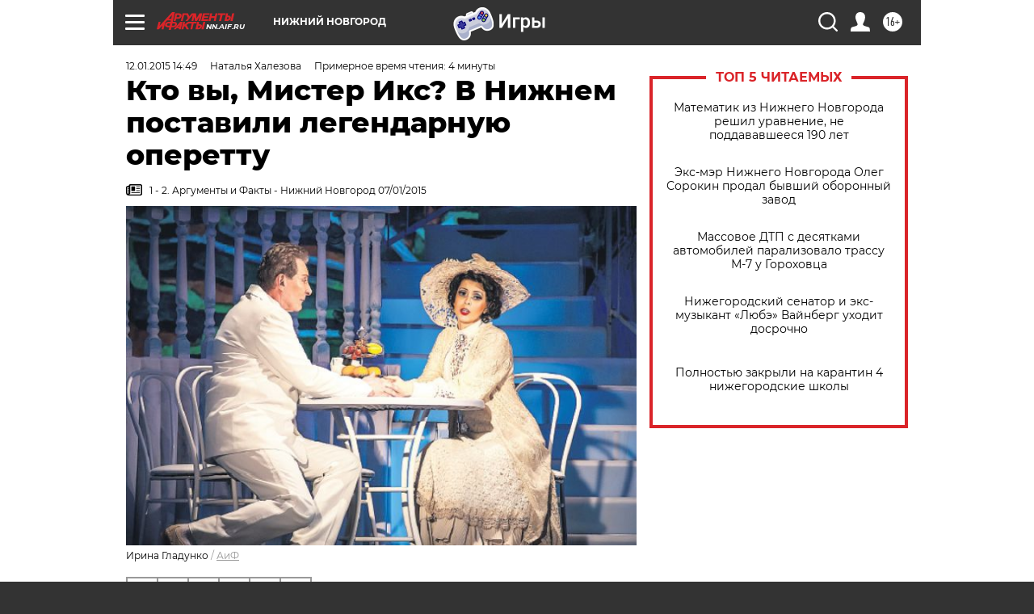

--- FILE ---
content_type: text/html; charset=UTF-8
request_url: https://nn.aif.ru/culture/person/1421816
body_size: 31323
content:
<!DOCTYPE html>
<!--[if IE 8]><html class="ie8"> <![endif]-->
<!--[if gt IE 8]><!--><html lang="ru"> <!--<![endif]-->
<head>
    <!-- created_at 28-01-2026 13:26:23 -->
    <script>
        window.isIndexPage = 0;
        window.isMobileBrowser = 0;
        window.disableSidebarCut = 1;
        window.bannerDebugMode = 0;
    </script>

                
                                    <meta http-equiv="Content-Type" content="text/html; charset=utf-8" >
<meta name="format-detection" content="telephone=no" >
<meta name="viewport" content="width=device-width, user-scalable=no, initial-scale=1.0, maximum-scale=1.0, minimum-scale=1.0" >
<meta http-equiv="X-UA-Compatible" content="IE=edge,chrome=1" >
<meta name="HandheldFriendly" content="true" >
<meta name="format-detection" content="telephone=no" >
<meta name="theme-color" content="#ffffff" >
<meta name="description" content="Больше полувека нижегородская сцена не видела блистательного «Мистера Икс». И вот под занавес уходящего года герои любимой всеми оперетты снова радуют горожан." >
<meta name="keywords" content="оперетта" >
<meta name="article:published_time" content="2015-01-12T11:49:21+0300" >
<meta property="og:title" content="Кто вы, Мистер Икс? В Нижнем поставили легендарную оперетту" >
<meta property="og:description" content="Больше полувека нижегородская сцена не видела блистательного «Мистера Икс». И вот под занавес уходящего года герои любимой всеми оперетты снова радуют горожан." >
<meta property="og:type" content="article" >
<meta property="og:image" content="https://aif-s3.aif.ru/images/005/294/50d7da47051bae79bb15e1db9b8cfa78.jpg" >
<meta property="og:url" content="https://nn.aif.ru/culture/person/1421816" >
<meta property="og:site_name" content="AiF" >
<meta property="twitter:card" content="summary_large_image" >
<meta property="twitter:site" content="@aifonline" >
<meta property="twitter:title" content="Кто вы, Мистер Икс? В Нижнем поставили легендарную оперетту" >
<meta property="twitter:description" content="Больше полувека нижегородская сцена не видела блистательного «Мистера Икс». И вот под занавес уходящего года герои любимой всеми оперетты снова радуют горожан." >
<meta property="twitter:creator" content="@aifonline" >
<meta property="twitter:image:src" content="https://aif-s3.aif.ru/images/005/294/50d7da47051bae79bb15e1db9b8cfa78.jpg" >
<meta property="twitter:domain" content="https://nn.aif.ru/culture/person/1421816" >
<meta name="author" content="Наталья Халезова" >
<meta name="facebook-domain-verification" content="jiqbwww7rrqnwzjkizob7wrpmgmwq3" >
        <title>Кто вы, Мистер Икс? В Нижнем поставили легендарную оперетту | АиФ Нижний Новгород</title>    <link rel="shortcut icon" type="image/x-icon" href="/favicon.ico" />
    <link rel="icon" type="image/svg+xml" href="/favicon.svg">
    
    <link rel="preload" href="/redesign2018/fonts/montserrat-v15-latin-ext_latin_cyrillic-ext_cyrillic-regular.woff2" as="font" type="font/woff2" crossorigin>
    <link rel="preload" href="/redesign2018/fonts/montserrat-v15-latin-ext_latin_cyrillic-ext_cyrillic-italic.woff2" as="font" type="font/woff2" crossorigin>
    <link rel="preload" href="/redesign2018/fonts/montserrat-v15-latin-ext_latin_cyrillic-ext_cyrillic-700.woff2" as="font" type="font/woff2" crossorigin>
    <link rel="preload" href="/redesign2018/fonts/montserrat-v15-latin-ext_latin_cyrillic-ext_cyrillic-700italic.woff2" as="font" type="font/woff2" crossorigin>
    <link rel="preload" href="/redesign2018/fonts/montserrat-v15-latin-ext_latin_cyrillic-ext_cyrillic-800.woff2" as="font" type="font/woff2" crossorigin>
    <link href="https://nn.aif.ru/amp/culture/person/1421816" rel="amphtml" >
<link href="https://nn.aif.ru/culture/person/1421816" rel="canonical" >
<link href="https://nn.aif.ru/redesign2018/css/style.css?cba" media="all" rel="stylesheet" type="text/css" >
<link href="https://nn.aif.ru/img/icon/apple_touch_icon_57x57.png?cba" rel="apple-touch-icon" sizes="57x57" >
<link href="https://nn.aif.ru/img/icon/apple_touch_icon_114x114.png?cba" rel="apple-touch-icon" sizes="114x114" >
<link href="https://nn.aif.ru/img/icon/apple_touch_icon_72x72.png?cba" rel="apple-touch-icon" sizes="72x72" >
<link href="https://nn.aif.ru/img/icon/apple_touch_icon_144x144.png?cba" rel="apple-touch-icon" sizes="144x144" >
<link href="https://nn.aif.ru/img/icon/apple-touch-icon.png?cba" rel="apple-touch-icon" sizes="180x180" >
<link href="https://nn.aif.ru/img/icon/favicon-32x32.png?cba" rel="icon" type="image/png" sizes="32x32" >
<link href="https://nn.aif.ru/img/icon/favicon-16x16.png?cba" rel="icon" type="image/png" sizes="16x16" >
<link href="https://nn.aif.ru/img/manifest.json?cba" rel="manifest" >
<link href="https://nn.aif.ru/img/safari-pinned-tab.svg?cba" rel="mask-icon" color="#d55b5b" >
<link href="https://ads.betweendigital.com" rel="preconnect" crossorigin="" >
        <script type="text/javascript">
    //<!--
    var isRedesignPage = true;    //-->
</script>
<script type="text/javascript" src="https://nn.aif.ru/js/output/jquery.min.js?cba"></script>
<script type="text/javascript" src="https://nn.aif.ru/js/output/header_scripts.js?cba"></script>
<script type="text/javascript">
    //<!--
    var _sf_startpt=(new Date()).getTime()    //-->
</script>
<script type="application/ld+json">
    {"@context":"https:\/\/schema.org","@type":"BreadcrumbList","itemListElement":[{"@type":"ListItem","position":1,"name":"\u0410\u0440\u0433\u0443\u043c\u0435\u043d\u0442\u044b \u0438 \u0424\u0430\u043a\u0442\u044b","item":"https:\/\/nn.aif.ru\/"},{"@type":"ListItem","position":2,"name":"\u041a\u0423\u041b\u042c\u0422\u0423\u0420\u0410","item":"https:\/\/nn.aif.ru\/culture"},{"@type":"ListItem","position":3,"name":"\u041f\u0435\u0440\u0441\u043e\u043d\u0430","item":"https:\/\/nn.aif.ru\/culture\/person"},{"@type":"ListItem","position":4,"name":"\u041a\u0442\u043e \u0432\u044b, \u041c\u0438\u0441\u0442\u0435\u0440 \u0418\u043a\u0441? \u0412 \u041d\u0438\u0436\u043d\u0435\u043c \u043f\u043e\u0441\u0442\u0430\u0432\u0438\u043b\u0438 \u043b\u0435\u0433\u0435\u043d\u0434\u0430\u0440\u043d\u0443\u044e \u043e\u043f\u0435\u0440\u0435\u0442\u0442\u0443","item":"https:\/\/nn.aif.ru\/culture\/person\/1421816"}]}</script>
<script type="application/ld+json">
    {"@context":"https:\/\/schema.org","@type":"Article","mainEntityOfPage":{"@type":"WebPage","@id":"https:\/\/nn.aif.ru\/culture\/person\/1421816"},"headline":"\u041a\u0442\u043e \u0432\u044b, \u041c\u0438\u0441\u0442\u0435\u0440 \u0418\u043a\u0441? \u0412 \u041d\u0438\u0436\u043d\u0435\u043c \u043f\u043e\u0441\u0442\u0430\u0432\u0438\u043b\u0438 \u043b\u0435\u0433\u0435\u043d\u0434\u0430\u0440\u043d\u0443\u044e \u043e\u043f\u0435\u0440\u0435\u0442\u0442\u0443","articleBody":"\u0412 \u041d\u0438\u0436\u0435\u0433\u043e\u0440\u043e\u0434\u0441\u043a\u043e\u043c \u0430\u043a\u0430\u0434\u0435\u043c\u0438\u0447\u0435\u0441\u043a\u043e\u043c \u0442\u0435\u0430\u0442\u0440\u0435 \u043e\u043f\u0435\u0440\u044b \u0438 \u0431\u0430\u043b\u0435\u0442\u0430 \u0438\u043c. \u041f\u0443\u0448\u043a\u0438\u043d\u0430 - \u0434\u043e\u043b\u0433\u043e\u0436\u0434\u0430\u043d\u043d\u0430\u044f \u043f\u0440\u0435\u043c\u044c\u0435\u0440\u0430!\r\n\r\n\u0421\u0435\u0433\u043e\u0434\u043d\u044f \u043d\u0430 \u0430\u0440\u0435\u043d\u0435\r\n\r\n\u041f\u0435\u0440\u0432\u0430\u044f \u043f\u0440\u0435\u043c\u044c\u0435\u0440\u0430 \u043e\u043f\u0435\u0440\u0435\u0442\u0442\u044b \u043d\u0430 \u0441\u0446\u0435\u043d\u0435 \u043d\u0438\u0436\u0435\u0433\u043e\u0440\u043e\u0434\u0441\u043a\u043e\u0433\u043e \u0442\u0435\u0430\u0442\u0440\u0430 \u0431\u044b\u043b\u0430 \u0432 \u0434\u0430\u043b\u0451\u043a\u043e\u043c 1949 \u0433\u043e\u0434\u0443.\r\n\r\n&laquo;\u041c\u0438\u0441\u0442\u0435\u0440 \u0418\u043a\u0441&raquo; \u043d\u043e\u0432\u043e\u0433\u043e \u0432\u0440\u0435\u043c\u0435\u043d\u0438 \u043f\u043e\u0441\u0442\u0430\u0432\u0438\u043b \u0414\u043c\u0438\u0442\u0440\u0438\u0439 \u0421\u0443\u0445\u0430\u043d\u043e\u0432, \u0437\u0430\u0441\u043b\u0443\u0436\u0435\u043d\u043d\u044b\u0439 \u0430\u0440\u0442\u0438\u0441\u0442 \u0420\u043e\u0441\u0441\u0438\u0438, \u0441\u043e\u043b\u0438\u0441\u0442 \u0438 \u0433\u043b\u0430\u0432\u043d\u044b\u0439 \u0440\u0435\u0436\u0438\u0441\u0441\u0451\u0440 \u0442\u0435\u0430\u0442\u0440\u0430.\r\n\r\n\u041d\u0438\u0436\u0435\u0433\u043e\u0440\u043e\u0434\u0446\u044b \u0445\u043e\u0440\u043e\u0448\u043e \u0437\u043d\u0430\u044e\u0442 \u0435\u0433\u043e \u043a\u0430\u043a \u0431\u043b\u0438\u0441\u0442\u0430\u0442\u0435\u043b\u044c\u043d\u043e\u0433\u043e \u0438\u0441\u043f\u043e\u043b\u043d\u0438\u0442\u0435\u043b\u044f \u0432\u0435\u0434\u0443\u0449\u0438\u0445 \u043f\u0430\u0440\u0442\u0438\u0439 \u0432\u043e \u0432\u0441\u0435\u0445 \u043e\u043f\u0435\u0440\u0435\u0442\u0442\u0430\u0445, \u043a\u043e\u0442\u043e\u0440\u044b\u0435 \u0441\u0435\u0433\u043e\u0434\u043d\u044f \u0438\u0434\u0443\u0442 \u043d\u0430 \u0441\u0446\u0435\u043d\u0435 \u043d\u0430\u0448\u0435\u0433\u043e \u0442\u0435\u0430\u0442\u0440\u0430. \u0412 \u0431\u0430\u0433\u0430\u0436\u0435 \u0435\u0433\u043e \u0442\u0432\u043e\u0440\u0447\u0435\u0441\u043a\u0438\u0445 \u0440\u0430\u0431\u043e\u0442 - \u0442\u0435\u0430\u0442\u0440\u0430\u043b\u0438\u0437\u043e\u0432\u0430\u043d\u043d\u0430\u044f \u0446\u0438\u0440\u043a\u043e\u0432\u0430\u044f \u043f\u043e\u0441\u0442\u0430\u043d\u043e\u0432\u043a\u0430 &laquo;\u041f\u0440\u0438\u043d\u0446\u0435\u0441\u0441\u0430 \u0446\u0438\u0440\u043a\u0430&raquo;, \u043e\u043f\u0435\u0440\u0435\u0442\u0442\u044b &laquo;\u0411\u0435\u043b\u0430\u044f \u0430\u043a\u0430\u0446\u0438\u044f&raquo; \u0438 &laquo;\u0412\u0435\u0441\u0451\u043b\u0430\u044f \u0432\u0434\u043e\u0432\u0430&raquo;. \u0412 \u0434\u0435\u043d\u044c \u043f\u0440\u0435\u043c\u044c\u0435\u0440\u044b, 18 \u0434\u0435\u043a\u0430\u0431\u0440\u044f, \u0432 \u0440\u043e\u043b\u0438 \u0437\u0430\u0433\u0430\u0434\u043e\u0447\u043d\u043e\u0433\u043e \u0446\u0438\u0440\u043a\u043e\u0432\u043e\u0433\u043e \u0430\u0440\u0442\u0438\u0441\u0442\u0430 \u0432\u044b\u0441\u0442\u0443\u043f\u0438\u043b \u0441\u0430\u043c \u043c\u0430\u044d\u0441\u0442\u0440\u043e. \u042d\u0442\u043e \u0431\u044b\u043b \u0435\u0433\u043e \u0431\u0435\u043d\u0435\u0444\u0438\u0441. \u041e\u043d \u0443\u0436\u0435 \u0438\u0441\u043f\u043e\u043b\u043d\u044f\u043b \u044d\u0442\u0443 \u043f\u0430\u0440\u0442\u0438\u044e \u0432 \u0443\u043d\u0438\u043a\u0430\u043b\u044c\u043d\u043e\u043c \u043f\u0440\u043e\u0435\u043a\u0442\u0435 2009 \u0433\u043e\u0434\u0430 - \u043b\u0443\u0447\u0448\u0438\u0435 \u043c\u0443\u0437\u044b\u043a\u0430\u043b\u044c\u043d\u044b\u0435 \u043d\u043e\u043c\u0435\u0440\u0430 \u0418\u043c\u0440\u0435 \u041a\u0430\u043b\u044c\u043c\u0430\u043d\u0430 \u043d\u0430 \u0430\u0440\u0435\u043d\u0435 \u043d\u0438\u0436\u0435\u0433\u043e\u0440\u043e\u0434\u0441\u043a\u043e\u0433\u043e \u0446\u0438\u0440\u043a\u0430.\r\n\r\n\u0422\u0430\u043a\u0436\u0435 \u043d\u0438\u0436\u0435\u0433\u043e\u0440\u043e\u0434\u0446\u044b \u0441\u043c\u043e\u0433\u0443\u0442 \u0443\u0432\u0438\u0434\u0435\u0442\u044c \u0432 \u0440\u043e\u043b\u0438 \u041c\u0438\u0441\u0442\u0435\u0440\u0430 \u0418\u043a\u0441 \u0441\u043e\u043b\u0438\u0441\u0442\u0430 \u0412\u043b\u0430\u0434\u0438\u043c\u0438\u0440\u0430 \u0411\u043e\u0440\u043e\u0432\u0438\u043a\u043e\u0432\u0430, \u043a\u043e\u0442\u043e\u0440\u043e\u0433\u043e \u043d\u0430 \u043f\u0440\u0435\u0434\u043f\u0440\u0435\u043c\u044c\u0435\u0440\u043d\u043e\u043c \u043f\u043e\u043a\u0430\u0437\u0435 \u0438\u0437\u0432\u0435\u0441\u0442\u043d\u044b\u0439 \u043c\u043e\u0441\u043a\u043e\u0432\u0441\u043a\u0438\u0439 \u043c\u0443\u0437\u044b\u043a\u0430\u043b\u044c\u043d\u044b\u0439 \u043a\u0440\u0438\u0442\u0438\u043a \u041c\u0430\u0440\u0433\u0430\u0440\u0438\u0442\u0430 \u041a\u0430\u043c\u0438\u043d\u0441\u043a\u0430\u044f \u0441\u0440\u0430\u0432\u043d\u0438\u043b\u0430 \u0441 \u0432\u0435\u043b\u0438\u043a\u0438\u043c \u0413\u0435\u043e\u0440\u0433\u043e\u043c \u041e\u0442\u0441\u043e\u043c - \u043b\u044e\u0431\u0438\u043c\u044b\u043c \u041c\u0438\u0441\u0442\u0435\u0440\u043e\u043c \u0418\u043a\u0441 \u0432\u0441\u0435\u0439 \u0441\u0442\u0440\u0430\u043d\u044b.\r\n\r\n\u0412\u043e\u0437\u043b\u044e\u0431\u043b\u0435\u043d\u043d\u0443\u044e \u0442\u0430\u0438\u043d\u0441\u0442\u0432\u0435\u043d\u043d\u043e\u0433\u043e \u0446\u0438\u0440\u043a\u0430\u0447\u0430, \u0422\u0435\u043e\u0434\u043e\u0440\u0443 \u0412\u0435\u0440\u0434\u044c\u0435, \u043d\u0430 \u043f\u0440\u0435\u043c\u044c\u0435\u0440\u0435 \u0441\u044b\u0433\u0440\u0430\u043b\u0430 \u0441\u043e\u043b\u0438\u0441\u0442\u043a\u0430 \u0442\u0435\u0430\u0442\u0440\u0430 \u0423\u043b\u044c\u044f\u043d\u0430 \u0421\u0442\u0430\u0440\u043a\u043e\u0432\u0430, \u0438\u0437\u044b\u0441\u043a\u0430\u043d\u043d\u043e-\u0438\u0437\u044f\u0449\u043d\u0430\u044f, \u044f\u0440\u043a\u0430\u044f, \u0441\u0430\u043c\u043e\u0443\u0432\u0435\u0440\u0435\u043d\u043d\u043e-\u043e\u0442\u043a\u0440\u044b\u0442\u0430\u044f. \u0412\u044b\u0431\u043e\u0440 \u0440\u0435\u0436\u0438\u0441\u0441\u0451\u0440\u0430 \u0442\u0430\u043a\u0436\u0435 \u043f\u0440\u0435\u0434\u0441\u043a\u0430\u0437\u0443\u0435\u043c - \u0423\u043b\u044c\u044f\u043d\u0430 \u0438\u0433\u0440\u0430\u043b\u0430 \u0422\u0435\u043e\u0434\u043e\u0440\u0443 \u0438 \u0432 &laquo;\u041f\u0440\u0438\u043d\u0446\u0435\u0441\u0441\u0435 \u0446\u0438\u0440\u043a\u0430&raquo;.\r\n\r\n\u0422\u0430\u043a\u0436\u0435 \u0432 \u0440\u043e\u043b\u0438 \u0422\u0435\u043e\u0434\u043e\u0440\u044b \u043d\u0430 \u0441\u0446\u0435\u043d\u0443 \u0431\u0443\u0434\u0435\u0442 \u0432\u044b\u0445\u043e\u0434\u0438\u0442\u044c \u0441\u043e\u043b\u0438\u0441\u0442\u043a\u0430 \u0442\u0435\u0430\u0442\u0440\u0430 \u041d\u0430\u0434\u0435\u0436\u0434\u0430 \u041c\u0430\u0441\u043b\u043e\u0432\u0430. \u041a\u0441\u0442\u0430\u0442\u0438, \u043e\u0431\u0435 \u0438\u0441\u043f\u043e\u043b\u043d\u0438\u0442\u0435\u043b\u044c\u043d\u0438\u0446\u044b \u0431\u043b\u0438\u0441\u0442\u0430\u044e\u0442 \u0432 \u0434\u0440\u0443\u0433\u043e\u0439 \u043f\u0440\u0435\u043c\u044c\u0435\u0440\u0435 2014 \u0433\u043e\u0434\u0430 - &laquo;\u041a\u043e\u043a\u043e \u0428\u0430\u043d\u0435\u043b\u044c&raquo;, \u0432 \u0440\u043e\u043b\u0438 \u043b\u0435\u0433\u0435\u043d\u0434\u0430\u0440\u043d\u043e\u0439 &laquo;\u043c\u0430\u0434\u0435\u043c\u0443\u0430\u0437\u0435\u043b\u044c&raquo;. \u042d\u0442\u043e\u0442 \u043c\u0443\u0437\u044b\u043a\u0430\u043b\u044c\u043d\u044b\u0439 \u0441\u043f\u0435\u043a\u0442\u0430\u043a\u043b\u044c \u0441\u0442\u0430\u043b \u043d\u0430\u0441\u0442\u043e\u044f\u0449\u0438\u043c \u0441\u043e\u0431\u044b\u0442\u0438\u0435\u043c \u043d\u0435 \u0442\u043e\u043b\u044c\u043a\u043e \u043c\u0438\u043d\u0443\u0432\u0448\u0435\u0433\u043e \u0433\u043e\u0434\u0430, \u043d\u043e, \u043f\u043e\u0436\u0430\u043b\u0443\u0439, \u0438 \u043f\u043e\u0441\u043b\u0435\u0434\u043d\u0435\u0433\u043e \u0434\u0435\u0441\u044f\u0442\u0438\u043b\u0435\u0442\u0438\u044f.\r\n\r\n\u041e\u0442\u043a\u0440\u044b\u0442\u0438\u0435 \u043f\u0440\u0435\u043c\u044c\u0435\u0440\u044b - \u041c\u0430\u0440\u0438\u044f \u041a\u0443\u0437\u044c\u043c\u0438\u043d\u0430 \u0432 \u0440\u043e\u043b\u0438 \u041c\u0430\u0431\u0435\u043b\u044c. \u0421\u0442\u0443\u0434\u0435\u043d\u0442\u043a\u0430 III \u043a\u0443\u0440\u0441\u0430 \u041d\u0438\u0436\u0435\u0433\u043e\u0440\u043e\u0434\u0441\u043a\u043e\u0439 \u0433\u043e\u0441\u0443\u0434\u0430\u0440\u0441\u0442\u0432\u0435\u043d\u043d\u043e\u0439 \u043a\u043e\u043d\u0441\u0435\u0440\u0432\u0430\u0442\u043e\u0440\u0438\u0438 \u0438\u043c. \u0413\u043b\u0438\u043d\u043a\u0438 \u0434\u0435\u0431\u044e\u0442\u0438\u0440\u043e\u0432\u0430\u043b\u0430 \u0432 \u044d\u0442\u043e\u0442 \u0432\u0435\u0447\u0435\u0440.\r\n\r\n\r\n\r\n \u041c\u0438\u0441\u0442\u0435\u0440 \u0418\u043a\u0441. \u0424\u043e\u0442\u043e:  \u0410\u0438\u0424\/ \u0418\u0440\u0438\u043d\u0430 \u0413\u043b\u0430\u0434\u0443\u043d\u043a\u043e\r\n\r\n\u0410\u0442\u043c\u043e\u0441\u0444\u0435\u0440\u0430 \u043f\u0440\u0430\u0437\u0434\u043d\u0438\u043a\u0430\r\n\r\n\u041d\u0435\u043f\u043e\u0432\u0442\u043e\u0440\u0438\u043c\u043e-\u043f\u0440\u0435\u043a\u0440\u0430\u0441\u043d\u0430\u044f \u043c\u0443\u0437\u044b\u043a\u0430 \u041a\u0430\u043b\u044c\u043c\u0430\u043d\u0430, \u0437\u043d\u0430\u043a\u043e\u043c\u044b\u0435 \u043b\u044e\u0431\u0438\u0442\u0435\u043b\u044f\u043c \u043a\u043b\u0430\u0441\u0441\u0438\u0447\u0435\u0441\u043a\u043e\u0433\u043e \u0438\u0441\u043a\u0443\u0441\u0441\u0442\u0432\u0430 \u0433\u0435\u0440\u043e\u0438 \u043e\u043f\u0435\u0440\u0435\u0442\u0442\u044b, \u043f\u0440\u043e\u0444\u0435\u0441\u0441\u0438\u043e\u043d\u0430\u043b\u044c\u043d\u043e\u0435 \u0438\u0441\u043f\u043e\u043b\u043d\u0435\u043d\u0438\u0435 \u0438 \u044f\u0440\u043a\u0438\u0435 \u0434\u0435\u043a\u043e\u0440\u0430\u0446\u0438\u0438 - \u0432\u0441\u0451 \u044d\u0442\u043e \u043f\u043e\u0433\u0440\u0443\u0436\u0430\u0435\u0442 \u043d\u0430\u0441 \u0432 \u0430\u0442\u043c\u043e\u0441\u0444\u0435\u0440\u0443 \u041f\u0430\u0440\u0438\u0436\u0430 1920-\u0445 \u0433\u043e\u0434\u043e\u0432, \u043a\u043e\u0433\u0434\u0430 \u041a\u0430\u043b\u044c\u043c\u0430\u043d \u043f\u0438\u0441\u0430\u043b \u0441\u0432\u043e\u0435\u0433\u043e \u043b\u0435\u0433\u0435\u043d\u0434\u0430\u0440\u043d\u043e\u0433\u043e &laquo;\u041c\u0438\u0441\u0442\u0435\u0440\u0430 \u0418\u043a\u0441&raquo;. \u0410\u0440\u0442\u0438\u0441\u0442\u044b \u043f\u0440\u0438\u0437\u043d\u0430\u044e\u0442\u0441\u044f: \u043e\u0447\u0435\u043d\u044c \u0438\u043d\u0442\u0435\u0440\u0435\u0441\u043d\u044b\u0435 \u0438 \u043e\u0434\u043d\u043e\u0432\u0440\u0435\u043c\u0435\u043d\u043d\u043e \u043a\u0440\u0430\u0439\u043d\u0435 \u0441\u043b\u043e\u0436\u043d\u044b\u0435 \u0432\u043e\u043a\u0430\u043b\u044c\u043d\u044b\u0435 \u043f\u0430\u0440\u0442\u0438\u0438 - \u0438\u0441\u043f\u044b\u0442\u0430\u043d\u0438\u0435 \u0434\u043b\u044f \u0438\u0441\u043f\u043e\u043b\u043d\u0438\u0442\u0435\u043b\u0435\u0439. \u0417\u0434\u0435\u0441\u044c \u043c\u043e\u0436\u043d\u043e \u0440\u0430\u0441\u043a\u0440\u044b\u0442\u044c \u0432\u0435\u0441\u044c \u0441\u0432\u043e\u0439 \u0434\u0438\u0430\u043f\u0430\u0437\u043e\u043d, \u0432\u0435\u0441\u044c \u0442\u0432\u043e\u0440\u0447\u0435\u0441\u043a\u0438\u0439 \u043f\u043e\u0442\u0435\u043d\u0446\u0438\u0430\u043b \u043f\u0435\u0432\u0446\u0430 \u0438 \u0430\u043a\u0442\u0451\u0440\u0430. \u0414\u0440\u0430\u043c\u0430\u0442\u0438\u0437\u043c\u0430 \u0438 \u0441\u0438\u043b\u044c\u043d\u044b\u0445 \u044d\u043c\u043e\u0446\u0438\u0439 \u0432 \u043f\u043e\u0441\u0442\u0430\u043d\u043e\u0432\u043a\u0435 \u0445\u0432\u0430\u0442\u0430\u0435\u0442.\r\n\r\n\u041e\u0442\u0434\u0435\u043b\u044c\u043d\u044b\u0435 \u0432\u043e\u0441\u0442\u043e\u0440\u0433\u0438 - \u043c\u0430\u0441\u0442\u0435\u0440\u0441\u0442\u0432\u0443 \u0410\u043b\u043b\u044b \u0428\u0430\u043c\u0430\u043d\u0438\u043d\u043e\u0439, \u0445\u0443\u0434\u043e\u0436\u043d\u0438\u043a\u0430 \u043f\u043e \u043a\u043e\u0441\u0442\u044e\u043c\u0430\u043c. \u041a\u043e\u0441\u0442\u044e\u043c\u044b \u0433\u0435\u0440\u043e\u0435\u0432 \u0432\u043e\u0441\u0441\u043e\u0437\u0434\u0430\u044e\u0442 \u043f\u043e\u0442\u0440\u044f\u0441\u0430\u044e\u0449\u0443\u044e \u0430\u0442\u043c\u043e\u0441\u0444\u0435\u0440\u0443 \u043f\u0440\u0430\u0437\u0434\u043d\u0438\u043a\u0430, \u0446\u0438\u0440\u043a\u043e\u0432\u043e\u0433\u043e \u0431\u0435\u0437\u0443\u043c\u0441\u0442\u0432\u0430, \u0444\u0435\u0435\u0440\u0438\u0438, \u0440\u043e\u0441\u043a\u043e\u0448\u0438. \u0418\u0437\u044b\u0441\u043a\u0430\u043d\u043d\u044b\u0435 \u0432\u0435\u0447\u0435\u0440\u043d\u0438\u0435 \u043f\u043b\u0430\u0442\u044c\u044f, \u0441\u0442\u0440\u043e\u0433\u0438\u0435 \u0444\u0440\u0430\u043a\u0438 \u0441\u043c\u0435\u043d\u044f\u044e\u0442 \u0441\u0443\u043c\u0430\u0441\u0431\u0440\u043e\u0434\u043d\u043e-\u043f\u0451\u0441\u0442\u0440\u044b\u0435 \u0446\u0438\u0440\u043a\u043e\u0432\u044b\u0435 \u043d\u0430\u0440\u044f\u0434\u044b. \u041c\u0430\u0441\u0448\u0442\u0430\u0431\u043d\u044b\u0435 \u0434\u0435\u043a\u043e\u0440\u0430\u0446\u0438\u0438 \u043f\u0435\u0440\u0435\u043d\u043e\u0441\u044f\u0442 \u043d\u0430\u0441 \u0442\u043e \u043d\u0430 \u0430\u0440\u0435\u043d\u0443 \u0446\u0438\u0440\u043a\u0430, \u0442\u043e \u0432 \u0448\u0438\u043a\u0430\u0440\u043d\u044b\u0435 \u0437\u0430\u043b\u044b \u0433\u0440\u0430\u0444\u0441\u043a\u043e\u0433\u043e \u0437\u0430\u043c\u043a\u0430. \u0425\u0443\u0434\u043e\u0436\u043d\u0438\u043a \u0438 \u0437\u0434\u0435\u0441\u044c \u043f\u043e\u043a\u043e\u0440\u0438\u043b\u0430 \u0437\u0440\u0438\u0442\u0435\u043b\u0435\u0439.\r\n\r\n\u041f\u0440\u0435\u043c\u044c\u0435\u0440\u0430 &laquo;\u041c\u0438\u0441\u0442\u0435\u0440 \u0418\u043a\u0441&raquo; \u0431\u0443\u0434\u0435\u0442 \u0440\u0430\u0434\u043e\u0432\u0430\u0442\u044c \u043d\u0438\u0436\u0435\u0433\u043e\u0440\u043e\u0434\u0446\u0435\u0432 \u0432\u0435\u0441\u044c 2015 \u0433\u043e\u0434.\r\n\r\n- \u041c\u043d\u0435 \u0431\u044b \u0445\u043e\u0442\u0435\u043b\u043e\u0441\u044c, \u0447\u0442\u043e\u0431\u044b \u044d\u0442\u043e\u0442 \u0441\u043f\u0435\u043a\u0442\u0430\u043a\u043b\u044c \u043f\u0440\u0438\u043d\u0451\u0441 \u043d\u0438\u0436\u0435\u0433\u043e\u0440\u043e\u0434\u0441\u043a\u043e\u043c\u0443 \u0437\u0440\u0438\u0442\u0435\u043b\u044e \u0440\u0430\u0434\u043e\u0441\u0442\u044c, \u0432\u0435\u0440\u0443 \u0432 \u0441\u0447\u0430\u0441\u0442\u044c\u0435 \u0438 \u043d\u0430\u0441\u0442\u043e\u044f\u0449\u0443\u044e \u041b\u044e\u0431\u043e\u0432\u044c. \u0412\u0435\u0434\u044c \u0432\u0441\u0451 \u0442\u043e, \u0447\u0442\u043e \u043f\u0440\u043e\u0438\u0441\u0445\u043e\u0434\u0438\u0442 \u043d\u0430 \u0441\u0446\u0435\u043d\u0435, - \u044d\u0442\u043e \u043b\u0438\u0448\u044c \u043e\u0442\u0440\u0430\u0436\u0435\u043d\u0438\u0435 \u043d\u0430\u0448\u0435\u0433\u043e \u043f\u0440\u0435\u043a\u0440\u0430\u0441\u043d\u043e\u0433\u043e \u043c\u0438\u0440\u0430, - \u043f\u043e\u0434\u0447\u0435\u0440\u043a\u043d\u0443\u043b \u0414\u043c\u0438\u0442\u0440\u0438\u0439 \u0421\u0443\u0445\u0430\u043d\u043e\u0432.\r\n\r\n\r\n\r\n\u0421\u043c\u043e\u0442\u0440\u0438\u0442\u0435 \u0442\u0430\u043a\u0436\u0435:\r\n\r\n    \u041e\u043f\u0435\u0440\u0430 \u0432 \u043a\u0430\u0437\u0430\u0446\u043a\u043e\u043c \u043a\u0440\u0443\u0433\u0435. \u0412 \u041d\u0438\u0436\u043d\u0435\u043c - \u043c\u0438\u0440\u043e\u0432\u0430\u044f \u043f\u0440\u0435\u043c\u044c\u0435\u0440\u0430 \u043e\u043f\u0435\u0440\u044b \u00ab\u041a\u0430\u0437\u0430\u043a\u0438\u00bb&nbsp;&rarr;\r\n    17 \u043c\u0430\u044f \u0432 \u0422\u042e\u0417\u0435 \u0441\u043e\u0441\u0442\u043e\u0438\u0442\u0441\u044f \u043d\u0435\u043e\u0431\u044b\u0447\u043d\u0430\u044f \u043f\u0440\u0435\u043c\u044c\u0435\u0440\u0430 \u00ab\u041a\u043e\u0440\u043e\u043b\u044f \u041b\u0438\u0440\u00bb&nbsp;&rarr;\r\n    \u0421\u0435\u0437\u043e\u043d \u043e\u0442\u043a\u0440\u044b\u0442! \u0427\u0442\u043e \u0433\u043e\u0442\u043e\u0432\u044f\u0442 \u043d\u0430\u043c \u043d\u0438\u0436\u0435\u0433\u043e\u0440\u043e\u0434\u0441\u043a\u0438\u0435 \u0442\u0435\u0430\u0442\u0440\u044b?&nbsp;&rarr;\r\n ...","author":[{"type":"Person","name":"\u041d\u0430\u0442\u0430\u043b\u044c\u044f \u0425\u0430\u043b\u0435\u0437\u043e\u0432\u0430","url":"https:\/\/nn.aif.ru\/opinion\/author\/2053443"}],"keywords":["\u041a\u0423\u041b\u042c\u0422\u0423\u0420\u0410","\u041f\u0435\u0440\u0441\u043e\u043d\u0430","\u043e\u043f\u0435\u0440\u0435\u0442\u0442\u0430"],"datePublished":"2015-01-12T14:49:21+03:00","dateModified":"2021-03-10T09:51:43+03:00","image":[{"@type":"ImageObject","width":"640","height":"425","url":"https:\/\/aif-s3.aif.ru\/images\/005\/294\/50d7da47051bae79bb15e1db9b8cfa78.jpg"}],"interactionStatistic":[{"@type":"InteractionCounter","interactionType":"http:\/\/schema.org\/CommentAction","userInteractionCount":0}]}</script>
<script type="text/javascript" src="https://yastatic.net/s3/passport-sdk/autofill/v1/sdk-suggest-with-polyfills-latest.js?cba"></script>
<script type="text/javascript">
    //<!--
    window.YandexAuthParams = {"oauthQueryParams":{"client_id":"b104434ccf5a4638bdfe8a9101264f3c","response_type":"code","redirect_uri":"https:\/\/aif.ru\/oauth\/yandex\/callback"},"tokenPageOrigin":"https:\/\/aif.ru"};    //-->
</script>
<script type="text/javascript">
    //<!--
    function AdFox_getWindowSize() {
    var winWidth,winHeight;
	if( typeof( window.innerWidth ) == 'number' ) {
		//Non-IE
		winWidth = window.innerWidth;
		winHeight = window.innerHeight;
	} else if( document.documentElement && ( document.documentElement.clientWidth || document.documentElement.clientHeight ) ) {
		//IE 6+ in 'standards compliant mode'
		winWidth = document.documentElement.clientWidth;
		winHeight = document.documentElement.clientHeight;
	} else if( document.body && ( document.body.clientWidth || document.body.clientHeight ) ) {
		//IE 4 compatible
		winWidth = document.body.clientWidth;
		winHeight = document.body.clientHeight;
	}
	return {"width":winWidth, "height":winHeight};
}//END function AdFox_getWindowSize

function AdFox_getElementPosition(elemId){
    var elem;
    
    if (document.getElementById) {
		elem = document.getElementById(elemId);
	}
	else if (document.layers) {
		elem = document.elemId;
	}
	else if (document.all) {
		elem = document.all.elemId;
	}
    var w = elem.offsetWidth;
    var h = elem.offsetHeight;	
    var l = 0;
    var t = 0;
	
    while (elem)
    {
        l += elem.offsetLeft;
        t += elem.offsetTop;
        elem = elem.offsetParent;
    }

    return {"left":l, "top":t, "width":w, "height":h};
} //END function AdFox_getElementPosition

function AdFox_getBodyScrollTop(){
	return self.pageYOffset || (document.documentElement && document.documentElement.scrollTop) || (document.body && document.body.scrollTop);
} //END function AdFox_getBodyScrollTop

function AdFox_getBodyScrollLeft(){
	return self.pageXOffset || (document.documentElement && document.documentElement.scrollLeft) || (document.body && document.body.scrollLeft);
}//END function AdFox_getBodyScrollLeft

function AdFox_Scroll(elemId,elemSrc){
   var winPos = AdFox_getWindowSize();
   var winWidth = winPos.width;
   var winHeight = winPos.height;
   var scrollY = AdFox_getBodyScrollTop();
   var scrollX =  AdFox_getBodyScrollLeft();
   var divId = 'AdFox_banner_'+elemId;
   var ltwhPos = AdFox_getElementPosition(divId);
   var lPos = ltwhPos.left;
   var tPos = ltwhPos.top;

   if(scrollY+winHeight+5 >= tPos && scrollX+winWidth+5 >= lPos){
      AdFox_getCodeScript(1,elemId,elemSrc);
	  }else{
	     setTimeout('AdFox_Scroll('+elemId+',"'+elemSrc+'");',100);
	  }
}//End function AdFox_Scroll    //-->
</script>
<script type="text/javascript">
    //<!--
    function AdFox_SetLayerVis(spritename,state){
   document.getElementById(spritename).style.visibility=state;
}

function AdFox_Open(AF_id){
   AdFox_SetLayerVis('AdFox_DivBaseFlash_'+AF_id, "hidden");
   AdFox_SetLayerVis('AdFox_DivOverFlash_'+AF_id, "visible");
}

function AdFox_Close(AF_id){
   AdFox_SetLayerVis('AdFox_DivOverFlash_'+AF_id, "hidden");
   AdFox_SetLayerVis('AdFox_DivBaseFlash_'+AF_id, "visible");
}

function AdFox_getCodeScript(AF_n,AF_id,AF_src){
   var AF_doc;
   if(AF_n<10){
      try{
	     if(document.all && !window.opera){
		    AF_doc = window.frames['AdFox_iframe_'+AF_id].document;
			}else if(document.getElementById){
			         AF_doc = document.getElementById('AdFox_iframe_'+AF_id).contentDocument;
					 }
		 }catch(e){}
    if(AF_doc){
	   AF_doc.write('<scr'+'ipt type="text/javascript" src="'+AF_src+'"><\/scr'+'ipt>');
	   }else{
	      setTimeout('AdFox_getCodeScript('+(++AF_n)+','+AF_id+',"'+AF_src+'");', 100);
		  }
		  }
}

function adfoxSdvigContent(banID, flashWidth, flashHeight){
	var obj = document.getElementById('adfoxBanner'+banID).style;
	if (flashWidth == '100%') obj.width = flashWidth;
	    else obj.width = flashWidth + "px";
	if (flashHeight == '100%') obj.height = flashHeight;
	    else obj.height = flashHeight + "px";
}

function adfoxVisibilityFlash(banName, flashWidth, flashHeight){
    	var obj = document.getElementById(banName).style;
	if (flashWidth == '100%') obj.width = flashWidth;
	    else obj.width = flashWidth + "px";
	if (flashHeight == '100%') obj.height = flashHeight;
	    else obj.height = flashHeight + "px";
}

function adfoxStart(banID, FirShowFlNum, constVisFlashFir, sdvigContent, flash1Width, flash1Height, flash2Width, flash2Height){
	if (FirShowFlNum == 1) adfoxVisibilityFlash('adfoxFlash1'+banID, flash1Width, flash1Height);
	    else if (FirShowFlNum == 2) {
		    adfoxVisibilityFlash('adfoxFlash2'+banID, flash2Width, flash2Height);
	        if (constVisFlashFir == 'yes') adfoxVisibilityFlash('adfoxFlash1'+banID, flash1Width, flash1Height);
		    if (sdvigContent == 'yes') adfoxSdvigContent(banID, flash2Width, flash2Height);
		        else adfoxSdvigContent(banID, flash1Width, flash1Height);
	}
}

function adfoxOpen(banID, constVisFlashFir, sdvigContent, flash2Width, flash2Height){
	var aEventOpenClose = new Image();
	var obj = document.getElementById("aEventOpen"+banID);
	if (obj) aEventOpenClose.src =  obj.title+'&rand='+Math.random()*1000000+'&prb='+Math.random()*1000000;
	adfoxVisibilityFlash('adfoxFlash2'+banID, flash2Width, flash2Height);
	if (constVisFlashFir != 'yes') adfoxVisibilityFlash('adfoxFlash1'+banID, 1, 1);
	if (sdvigContent == 'yes') adfoxSdvigContent(banID, flash2Width, flash2Height);
}


function adfoxClose(banID, constVisFlashFir, sdvigContent, flash1Width, flash1Height){
	var aEventOpenClose = new Image();
	var obj = document.getElementById("aEventClose"+banID);
	if (obj) aEventOpenClose.src =  obj.title+'&rand='+Math.random()*1000000+'&prb='+Math.random()*1000000;
	adfoxVisibilityFlash('adfoxFlash2'+banID, 1, 1);
	if (constVisFlashFir != 'yes') adfoxVisibilityFlash('adfoxFlash1'+banID, flash1Width, flash1Height);
	if (sdvigContent == 'yes') adfoxSdvigContent(banID, flash1Width, flash1Height);
}    //-->
</script>
<script type="text/javascript" async="true" src="https://yandex.ru/ads/system/header-bidding.js?cba"></script>
<script type="text/javascript" src="https://ad.mail.ru/static/sync-loader.js?cba"></script>
<script type="text/javascript" async="true" src="https://cdn.skcrtxr.com/roxot-wrapper/js/roxot-manager.js?pid=42c21743-edce-4460-a03e-02dbaef8f162"></script>
<script type="text/javascript" src="https://cdn-rtb.sape.ru/js/uids.js?cba"></script>
<script type="text/javascript">
    //<!--
        var adfoxBiddersMap = {
    "betweenDigital": "816043",
 "mediasniper": "2218745",
    "myTarget": "810102",
 "buzzoola": "1096246",
 "adfox_roden-media": "3373170",
    "videonow": "2966090", 
 "adfox_adsmart": "1463295",
  "Gnezdo": "3123512",
    "roxot": "3196121",
 "astralab": "2486209",
  "getintent": "3186204",
 "sape": "2758269",
 "adwile": "2733112",
 "hybrid": "2809332"
};
var syncid = window.rb_sync.id;
	  var biddersCpmAdjustmentMap = {
      'adfox_adsmart': 0.6,
	  'Gnezdo': 0.8,
	  'adwile': 0.8
  };

if (window.innerWidth >= 1024) {
var adUnits = [{
        "code": "adfox_153825256063495017",
  "sizes": [[300, 600], [240,400]],
        "bids": [{
                "bidder": "betweenDigital",
                "params": {
                    "placementId": "3235886"
                }
            },{
                "bidder": "myTarget",
                "params": {
                    "placementId": "555209",
"sendTargetRef": "true",
"additional": {
"fpid": syncid
}			
                }
            },{
                "bidder": "hybrid",
                "params": {
                    "placementId": "6582bbf77bc72f59c8b22f65"
                }
            },{
                "bidder": "buzzoola",
                "params": {
                    "placementId": "1252803"
                }
            },{
                "bidder": "videonow",
                "params": {
                    "placementId": "8503533"
                }
            },{
                    "bidder": "adfox_adsmart",
                    "params": {
						p1: 'cqguf',
						p2: 'hhro'
					}
            },{
                    "bidder": "roxot",
                    "params": {
						placementId: '2027d57b-1cff-4693-9a3c-7fe57b3bcd1f',
						sendTargetRef: true
					}
            },{
                    "bidder": "mediasniper",
                    "params": {
						"placementId": "4417"
					}
            },{
                    "bidder": "Gnezdo",
                    "params": {
						"placementId": "354318"
					}
            },{
                    "bidder": "getintent",
                    "params": {
						"placementId": "215_V_aif.ru_D_Top_300x600"
					}
            },{
                    "bidder": "adfox_roden-media",
                    "params": {
						p1: "dilmj",
						p2: "emwl"
					}
            },{
                    "bidder": "astralab",
                    "params": {
						"placementId": "642ad3a28528b410c4990932"
					}
            }
        ]
    },{
        "code": "adfox_150719646019463024",
		"sizes": [[640,480], [640,360]],
        "bids": [{
                "bidder": "adfox_adsmart",
                    "params": {
						p1: 'cmqsb',
						p2: 'ul'
					}
            },{
                "bidder": "sape",
                "params": {
                    "placementId": "872427",
					additional: {
                       sapeFpUids: window.sapeRrbFpUids || []
                   }				
                }
            },{
                "bidder": "roxot",
                "params": {
                    placementId: '2b61dd56-9c9f-4c45-a5f5-98dd5234b8a1',
					sendTargetRef: true
                }
            },{
                "bidder": "getintent",
                "params": {
                    "placementId": "215_V_aif.ru_D_AfterArticle_640х480"
                }
            }
        ]
    },{
        "code": "adfox_149010055036832877",
		"sizes": [[970,250]],
		"bids": [{
                    "bidder": "adfox_roden-media",
                    "params": {
						p1: 'dilmi',
						p2: 'hfln'
					}
            },{
                    "bidder": "buzzoola",
                    "params": {
						"placementId": "1252804"
					}
            },{
                    "bidder": "getintent",
                    "params": {
						"placementId": "215_V_aif.ru_D_Billboard_970x250"
					}
            },{
                "bidder": "astralab",
                "params": {
                    "placementId": "67bf071f4e6965fa7b30fea3"
                }
            },{
                    "bidder": "hybrid",
                    "params": {
						"placementId": "6582bbf77bc72f59c8b22f66"
					}
            },{
                    "bidder": "myTarget",
                    "params": {
						"placementId": "1462991",
"sendTargetRef": "true",
"additional": {
"fpid": syncid
}			
					}
            }			           
        ]        
    },{
        "code": "adfox_149874332414246474",
		"sizes": [[640,360], [300,250], [640,480]],
		"codeType": "combo",
		"bids": [{
                "bidder": "mediasniper",
                "params": {
                    "placementId": "4419"
                }
            },{
                "bidder": "buzzoola",
                "params": {
                    "placementId": "1220692"
                }
            },{
                "bidder": "astralab",
                "params": {
                    "placementId": "66fd25eab13381b469ae4b39"
                }
            },
			{
                    "bidder": "betweenDigital",
                    "params": {
						"placementId": "4502825"
					}
            }
			           
        ]        
    },{
        "code": "adfox_149848658878716687",
		"sizes": [[300,600], [240,400]],
        "bids": [{
                "bidder": "betweenDigital",
                "params": {
                    "placementId": "3377360"
                }
            },{
                "bidder": "roxot",
                "params": {
                    placementId: 'fdaba944-bdaa-4c63-9dd3-af12fc6afbf8',
					sendTargetRef: true
                }
            },{
                "bidder": "sape",
                "params": {
                    "placementId": "872425",
					additional: {
                       sapeFpUids: window.sapeRrbFpUids || []
                   }
                }
            },{
                "bidder": "adwile",
                "params": {
                    "placementId": "27990"
                }
            }
        ]        
    }
],
	syncPixels = [{
    bidder: 'hybrid',
    pixels: [
    "https://www.tns-counter.ru/V13a****idsh_ad/ru/CP1251/tmsec=idsh_dis/",
    "https://www.tns-counter.ru/V13a****idsh_vid/ru/CP1251/tmsec=idsh_aifru-hbrdis/",
    "https://mc.yandex.ru/watch/66716692?page-url=aifru%3Futm_source=dis_hybrid_default%26utm_medium=%26utm_campaign=%26utm_content=%26utm_term=&page-ref="+window.location.href
]
  }
  ];
} else if (window.innerWidth < 1024) {
var adUnits = [{
        "code": "adfox_14987283079885683",
		"sizes": [[300,250], [300,240]],
        "bids": [{
                "bidder": "betweenDigital",
                "params": {
                    "placementId": "2492448"
                }
            },{
                "bidder": "myTarget",
                "params": {
                    "placementId": "226830",
"sendTargetRef": "true",
"additional": {
"fpid": syncid
}			
                }
            },{
                "bidder": "hybrid",
                "params": {
                    "placementId": "6582bbf77bc72f59c8b22f64"
                }
            },{
                "bidder": "mediasniper",
                "params": {
                    "placementId": "4418"
                }
            },{
                "bidder": "buzzoola",
                "params": {
                    "placementId": "563787"
                }
            },{
                "bidder": "roxot",
                "params": {
                    placementId: '20bce8ad-3a5e-435a-964f-47be17e201cf',
					sendTargetRef: true
                }
            },{
                "bidder": "videonow",
                "params": {
                    "placementId": "2577490"
                }
            },{
                "bidder": "adfox_adsmart",
                    "params": {
						p1: 'cqmbg',
						p2: 'ul'
					}
            },{
                    "bidder": "Gnezdo",
                    "params": {
						"placementId": "354316"
					}
            },{
                    "bidder": "getintent",
                    "params": {
						"placementId": "215_V_aif.ru_M_Top_300x250"
					}
            },{
                    "bidder": "adfox_roden-media",
                    "params": {
						p1: "dilmx",
						p2: "hbts"
					}
            },{
                "bidder": "astralab",
                "params": {
                    "placementId": "642ad47d8528b410c4990933"
                }
            }			
        ]        
    },{
        "code": "adfox_153545578261291257",
		"bids": [{
                    "bidder": "sape",
                    "params": {
						"placementId": "872426",
					additional: {
                       sapeFpUids: window.sapeRrbFpUids || []
                   }
					}
            },{
                    "bidder": "roxot",
                    "params": {
						placementId: 'eb2ebb9c-1e7e-4c80-bef7-1e93debf197c',
						sendTargetRef: true
					}
            }
			           
        ]        
    },{
        "code": "adfox_165346609120174064",
		"sizes": [[320,100]],
		"bids": [            
            		{
                    "bidder": "buzzoola",
                    "params": {
						"placementId": "1252806"
					}
            },{
                    "bidder": "getintent",
                    "params": {
						"placementId": "215_V_aif.ru_M_FloorAd_320x100"
					}
            }
			           
        ]        
    },{
        "code": "adfox_155956315896226671",
		"bids": [            
            		{
                    "bidder": "buzzoola",
                    "params": {
						"placementId": "1252805"
					}
            },{
                    "bidder": "sape",
                    "params": {
						"placementId": "887956",
					additional: {
                       sapeFpUids: window.sapeRrbFpUids || []
                   }
					}
            },{
                    "bidder": "myTarget",
                    "params": {
						"placementId": "821424",
"sendTargetRef": "true",
"additional": {
"fpid": syncid
}			
					}
            }
			           
        ]        
    },{
        "code": "adfox_149874332414246474",
		"sizes": [[640,360], [300,250], [640,480]],
		"codeType": "combo",
		"bids": [{
                "bidder": "adfox_roden-media",
                "params": {
					p1: 'dilmk',
					p2: 'hfiu'
				}
            },{
                "bidder": "mediasniper",
                "params": {
                    "placementId": "4419"
                }
            },{
                "bidder": "roxot",
                "params": {
                    placementId: 'ba25b33d-cd61-4c90-8035-ea7d66f011c6',
					sendTargetRef: true
                }
            },{
                "bidder": "adwile",
                "params": {
                    "placementId": "27991"
                }
            },{
                    "bidder": "Gnezdo",
                    "params": {
						"placementId": "354317"
					}
            },{
                    "bidder": "getintent",
                    "params": {
						"placementId": "215_V_aif.ru_M_Comboblock_300x250"
					}
            },{
                    "bidder": "astralab",
                    "params": {
						"placementId": "66fd260fb13381b469ae4b3f"
					}
            },{
                    "bidder": "betweenDigital",
                    "params": {
						"placementId": "4502825"
					}
            }
			]        
    }
],
	syncPixels = [
  {
    bidder: 'hybrid',
    pixels: [
    "https://www.tns-counter.ru/V13a****idsh_ad/ru/CP1251/tmsec=idsh_mob/",
    "https://www.tns-counter.ru/V13a****idsh_vid/ru/CP1251/tmsec=idsh_aifru-hbrmob/",
    "https://mc.yandex.ru/watch/66716692?page-url=aifru%3Futm_source=mob_hybrid_default%26utm_medium=%26utm_campaign=%26utm_content=%26utm_term=&page-ref="+window.location.href
]
  }
  ];
}
var userTimeout = 1500;
window.YaHeaderBiddingSettings = {
    biddersMap: adfoxBiddersMap,
	biddersCpmAdjustmentMap: biddersCpmAdjustmentMap,
    adUnits: adUnits,
    timeout: userTimeout,
    syncPixels: syncPixels	
};    //-->
</script>
<script type="text/javascript">
    //<!--
    window.yaContextCb = window.yaContextCb || []    //-->
</script>
<script type="text/javascript" async="true" src="https://yandex.ru/ads/system/context.js?cba"></script>
<script type="text/javascript">
    //<!--
    window.EventObserver = {
    observers: {},

    subscribe: function (name, fn) {
        if (!this.observers.hasOwnProperty(name)) {
            this.observers[name] = [];
        }
        this.observers[name].push(fn)
    },
    
    unsubscribe: function (name, fn) {
        if (!this.observers.hasOwnProperty(name)) {
            return;
        }
        this.observers[name] = this.observers[name].filter(function (subscriber) {
            return subscriber !== fn
        })
    },
    
    broadcast: function (name, data) {
        if (!this.observers.hasOwnProperty(name)) {
            return;
        }
        this.observers[name].forEach(function (subscriber) {
            return subscriber(data)
        })
    }
};    //-->
</script>    
    <script>
  var adcm_config ={
    id:1064,
    platformId: 64,
    init: function () {
      window.adcm.call();
    }
  };
</script>
<script src="https://tag.digitaltarget.ru/adcm.js" async></script>    <meta name="yandex-verification" content="d50e5de5d168677b" /><meta name="google-site-verification" content="U62sDHlgue3osrNGy7cOyUkCYoiceFwcIM0im-6tbbE" />    <link rel="stylesheet" type="text/css" media="print" href="https://nn.aif.ru/redesign2018/css/print.css?cba" />
    <base href=""/>
</head><body class="region__nn ">
<div class="overlay"></div>
<!-- Rating@Mail.ru counter -->
<script type="text/javascript">
var _tmr = window._tmr || (window._tmr = []);
_tmr.push({id: "59428", type: "pageView", start: (new Date()).getTime()});
(function (d, w, id) {
  if (d.getElementById(id)) return;
  var ts = d.createElement("script"); ts.type = "text/javascript"; ts.async = true; ts.id = id;
  ts.src = "https://top-fwz1.mail.ru/js/code.js";
  var f = function () {var s = d.getElementsByTagName("script")[0]; s.parentNode.insertBefore(ts, s);};
  if (w.opera == "[object Opera]") { d.addEventListener("DOMContentLoaded", f, false); } else { f(); }
})(document, window, "topmailru-code");
</script><noscript><div>
<img src="https://top-fwz1.mail.ru/counter?id=59428;js=na" style="border:0;position:absolute;left:-9999px;" alt="Top.Mail.Ru" />
</div></noscript>
<!-- //Rating@Mail.ru counter -->



<div class="container white_bg" id="container">
    
        <noindex><div class="adv_content bp__body_first adwrapper"><div class="banner_params hide" data-params="{&quot;id&quot;:5465,&quot;num&quot;:1,&quot;place&quot;:&quot;body_first&quot;}"></div>
<!--AdFox START-->
<!--aif_direct-->
<!--Площадка: AIF_fullscreen/catfish / * / *-->
<!--Тип баннера: CatFish-->
<!--Расположение: <верх страницы>-->
<div id="adfox_155956532411722131"></div>
<script>
window.yaContextCb.push(()=>{
    Ya.adfoxCode.create({
      ownerId: 249933,
        containerId: 'adfox_155956532411722131',
type: 'fullscreen',
platform: 'desktop',
        params: {
            pp: 'g',
            ps: 'didj',
            p2: 'gkue',
            puid1: ''
        }
    });
});
</script></div></noindex>
        
        <!--баннер над шапкой--->
                <div class="banner_box">
            <div class="main_banner">
                <noindex><div class="adv_content bp__header no_portr cont_center adwrapper no_mob"><div class="banner_params hide" data-params="{&quot;id&quot;:1500,&quot;num&quot;:1,&quot;place&quot;:&quot;header&quot;}"></div>
<center data-slot="1500">

<!--AdFox START-->
<!--aif_direct-->
<!--Площадка: AIF.ru / * / *-->
<!--Тип баннера: Background-->
<!--Расположение: <верх страницы>-->
<div id="adfox_149010055036832877"></div>
<script>
window.yaContextCb.push(()=>{
    Ya.adfoxCode.create({
      ownerId: 249933,
        containerId: 'adfox_149010055036832877',
        params: {
            pp: 'g',
            ps: 'chxs',
            p2: 'fmis'
          
        }
    });
});
</script>

<script>
$(document).ready(function() {
$('#container').addClass('total_branb_no_top');
 });
</script>
<style>
body > a[style] {position:fixed !important;}
</style> 
  


</center></div></noindex>            </div>
        </div>
                <!--//баннер  над шапкой--->

    <script>
	currentUser = new User();
</script>

<header class="header">
    <div class="count_box_nodisplay">
    <div class="couter_block"><!--LiveInternet counter-->
<script type="text/javascript"><!--
document.write("<img src='https://counter.yadro.ru//hit;AIF?r"+escape(document.referrer)+((typeof(screen)=="undefined")?"":";s"+screen.width+"*"+screen.height+"*"+(screen.colorDepth?screen.colorDepth:screen.pixelDepth))+";u"+escape(document.URL)+";h"+escape(document.title.substring(0,80))+";"+Math.random()+"' width=1 height=1 alt=''>");
//--></script><!--/LiveInternet--></div></div>    <div class="topline">
    <a href="#" class="burger openCloser">
        <div class="burger__wrapper">
            <span class="burger__line"></span>
            <span class="burger__line"></span>
            <span class="burger__line"></span>
        </div>
    </a>

    
    <a href="/" class="logo_box">
                <img width="96" height="22" src="https://nn.aif.ru/redesign2018/img/logo.svg?cba" alt="Аргументы и Факты">
        <div class="region_url">
            nn.aif.ru        </div>
            </a>
    <div itemscope itemtype="http://schema.org/Organization" class="schema_org">
        <img itemprop="logo" src="https://nn.aif.ru/redesign2018/img/logo.svg?cba" />
        <a itemprop="url" href="/"></a>
        <meta itemprop="name" content="АО «Аргументы и Факты»" />
        <div itemprop="address" itemscope itemtype="http://schema.org/PostalAddress">
            <meta itemprop="postalCode" content="101000" />
            <meta itemprop="addressLocality" content="Москва" />
            <meta itemprop="streetAddress" content="ул. Мясницкая, д. 42"/>
            <meta itemprop="addressCountry" content="RU"/>
            <a itemprop="telephone" href="tel:+74956465757">+7 (495) 646 57 57</a>
        </div>
    </div>
    <div class="age16 age16_topline">16+</div>
    <a href="#" class="region regionOpenCloser">
        <img width="19" height="25" src="https://nn.aif.ru/redesign2018/img/location.svg?cba"><span>Нижний Новгород</span>
    </a>
    <div class="topline__slot">
         <noindex><div class="adv_content bp__header_in_topline adwrapper"><div class="banner_params hide" data-params="{&quot;id&quot;:6014,&quot;num&quot;:1,&quot;place&quot;:&quot;header_in_topline&quot;}"></div>
<a href="https://aif.ru/onlinegames?utm_source=aif&utm_medium=banner&utm_campaign=games">
  <img src="https://static1-repo.aif.ru/1/ce/3222991/243b17d0964e68617fe6015e07883e97.webp"
       border="0" width="200" height="56" alt="Игры — АиФ Онлайн">
</a></div></noindex>    </div>

    <!--a class="topline__hashtag" href="https://aif.ru/health/coronavirus/?utm_medium=header&utm_content=covid&utm_source=aif">#остаемсядома</a-->
    <div class="auth_user_status_js">
        <a href="#" class="user auth_link_login_js auth_open_js"><img width="24" height="24" src="https://nn.aif.ru/redesign2018/img/user_ico.svg?cba"></a>
        <a href="/profile" class="user auth_link_profile_js" style="display: none"><img width="24" height="24" src="https://nn.aif.ru/redesign2018/img/user_ico.svg?cba"></a>
    </div>
    <div class="search_box">
        <a href="#" class="search_ico searchOpener">
            <img width="24" height="24" src="https://nn.aif.ru/redesign2018/img/search_ico.svg?cba">
        </a>
        <div class="search_input">
            <form action="/search" id="search_form1">
                <input type="text" name="text" maxlength="50"/>
            </form>
        </div>
    </div>
</div>

<div class="fixed_menu topline">
    <div class="cont_center">
        <a href="#" class="burger openCloser">
            <div class="burger__wrapper">
                <span class="burger__line"></span>
                <span class="burger__line"></span>
                <span class="burger__line"></span>
            </div>
        </a>
        <a href="/" class="logo_box">
                        <img width="96" height="22" src="https://nn.aif.ru/redesign2018/img/logo.svg?cba" alt="Аргументы и Факты">
            <div class="region_url">
                nn.aif.ru            </div>
                    </a>
        <div class="age16 age16_topline">16+</div>
        <a href="/" class="region regionOpenCloser">
            <img width="19" height="25" src="https://nn.aif.ru/redesign2018/img/location.svg?cba">
            <span>Нижний Новгород</span>
        </a>
        <div class="topline__slot">
            <noindex><div class="adv_content bp__header_in_topline adwrapper"><div class="banner_params hide" data-params="{&quot;id&quot;:6014,&quot;num&quot;:1,&quot;place&quot;:&quot;header_in_topline&quot;}"></div>
<a href="https://aif.ru/onlinegames?utm_source=aif&utm_medium=banner&utm_campaign=games">
  <img src="https://static1-repo.aif.ru/1/ce/3222991/243b17d0964e68617fe6015e07883e97.webp"
       border="0" width="200" height="56" alt="Игры — АиФ Онлайн">
</a></div></noindex>        </div>

        <!--a class="topline__hashtag" href="https://aif.ru/health/coronavirus/?utm_medium=header&utm_content=covid&utm_source=aif">#остаемсядома</a-->
        <div class="auth_user_status_js">
            <a href="#" class="user auth_link_login_js auth_open_js"><img width="24" height="24" src="https://nn.aif.ru/redesign2018/img/user_ico.svg?cba"></a>
            <a href="/profile" class="user auth_link_profile_js" style="display: none"><img width="24" height="24" src="https://nn.aif.ru/redesign2018/img/user_ico.svg?cba"></a>
        </div>
        <div class="search_box">
            <a href="#" class="search_ico searchOpener">
                <img width="24" height="24" src="https://nn.aif.ru/redesign2018/img/search_ico.svg?cba">
            </a>
            <div class="search_input">
                <form action="/search">
                    <input type="text" name="text" maxlength="50" >
                </form>
            </div>
        </div>
    </div>
</div>    <div class="regions_box">
    <nav class="cont_center">
        <ul class="regions">
            <li><a href="https://aif.ru?from_menu=1">ФЕДЕРАЛЬНЫЙ</a></li>
            <li><a href="https://spb.aif.ru">САНКТ-ПЕТЕРБУРГ</a></li>

            
                                    <li><a href="https://adigea.aif.ru">Адыгея</a></li>
                
            
                                    <li><a href="https://arh.aif.ru">Архангельск</a></li>
                
            
                
            
                
            
                                    <li><a href="https://astrakhan.aif.ru">Астрахань</a></li>
                
            
                                    <li><a href="https://altai.aif.ru">Барнаул</a></li>
                
            
                                    <li><a href="https://aif.by">Беларусь</a></li>
                
            
                                    <li><a href="https://bel.aif.ru">Белгород</a></li>
                
            
                
            
                                    <li><a href="https://bryansk.aif.ru">Брянск</a></li>
                
            
                                    <li><a href="https://bur.aif.ru">Бурятия</a></li>
                
            
                                    <li><a href="https://vl.aif.ru">Владивосток</a></li>
                
            
                                    <li><a href="https://vlad.aif.ru">Владимир</a></li>
                
            
                                    <li><a href="https://vlg.aif.ru">Волгоград</a></li>
                
            
                                    <li><a href="https://vologda.aif.ru">Вологда</a></li>
                
            
                                    <li><a href="https://vrn.aif.ru">Воронеж</a></li>
                
            
                
            
                                    <li><a href="https://dag.aif.ru">Дагестан</a></li>
                
            
                
            
                                    <li><a href="https://ivanovo.aif.ru">Иваново</a></li>
                
            
                                    <li><a href="https://irk.aif.ru">Иркутск</a></li>
                
            
                                    <li><a href="https://kazan.aif.ru">Казань</a></li>
                
            
                                    <li><a href="https://kzaif.kz">Казахстан</a></li>
                
            
                
            
                                    <li><a href="https://klg.aif.ru">Калининград</a></li>
                
            
                
            
                                    <li><a href="https://kaluga.aif.ru">Калуга</a></li>
                
            
                                    <li><a href="https://kamchatka.aif.ru">Камчатка</a></li>
                
            
                
            
                                    <li><a href="https://karel.aif.ru">Карелия</a></li>
                
            
                                    <li><a href="https://kirov.aif.ru">Киров</a></li>
                
            
                                    <li><a href="https://komi.aif.ru">Коми</a></li>
                
            
                                    <li><a href="https://kostroma.aif.ru">Кострома</a></li>
                
            
                                    <li><a href="https://kuban.aif.ru">Краснодар</a></li>
                
            
                                    <li><a href="https://krsk.aif.ru">Красноярск</a></li>
                
            
                                    <li><a href="https://krym.aif.ru">Крым</a></li>
                
            
                                    <li><a href="https://kuzbass.aif.ru">Кузбасс</a></li>
                
            
                
            
                
            
                                    <li><a href="https://aif.kg">Кыргызстан</a></li>
                
            
                                    <li><a href="https://mar.aif.ru">Марий Эл</a></li>
                
            
                                    <li><a href="https://saransk.aif.ru">Мордовия</a></li>
                
            
                                    <li><a href="https://murmansk.aif.ru">Мурманск</a></li>
                
            
                
            
                                    <li><a href="https://nn.aif.ru">Нижний Новгород</a></li>
                
            
                                    <li><a href="https://nsk.aif.ru">Новосибирск</a></li>
                
            
                
            
                                    <li><a href="https://omsk.aif.ru">Омск</a></li>
                
            
                                    <li><a href="https://oren.aif.ru">Оренбург</a></li>
                
            
                                    <li><a href="https://penza.aif.ru">Пенза</a></li>
                
            
                                    <li><a href="https://perm.aif.ru">Пермь</a></li>
                
            
                                    <li><a href="https://pskov.aif.ru">Псков</a></li>
                
            
                                    <li><a href="https://rostov.aif.ru">Ростов-на-Дону</a></li>
                
            
                                    <li><a href="https://rzn.aif.ru">Рязань</a></li>
                
            
                                    <li><a href="https://samara.aif.ru">Самара</a></li>
                
            
                
            
                                    <li><a href="https://saratov.aif.ru">Саратов</a></li>
                
            
                                    <li><a href="https://sakhalin.aif.ru">Сахалин</a></li>
                
            
                
            
                                    <li><a href="https://smol.aif.ru">Смоленск</a></li>
                
            
                
            
                                    <li><a href="https://stav.aif.ru">Ставрополь</a></li>
                
            
                
            
                                    <li><a href="https://tver.aif.ru">Тверь</a></li>
                
            
                                    <li><a href="https://tlt.aif.ru">Тольятти</a></li>
                
            
                                    <li><a href="https://tomsk.aif.ru">Томск</a></li>
                
            
                                    <li><a href="https://tula.aif.ru">Тула</a></li>
                
            
                                    <li><a href="https://tmn.aif.ru">Тюмень</a></li>
                
            
                                    <li><a href="https://udm.aif.ru">Удмуртия</a></li>
                
            
                
            
                                    <li><a href="https://ul.aif.ru">Ульяновск</a></li>
                
            
                                    <li><a href="https://ural.aif.ru">Урал</a></li>
                
            
                                    <li><a href="https://ufa.aif.ru">Уфа</a></li>
                
            
                
            
                
            
                                    <li><a href="https://hab.aif.ru">Хабаровск</a></li>
                
            
                
            
                                    <li><a href="https://chv.aif.ru">Чебоксары</a></li>
                
            
                                    <li><a href="https://chel.aif.ru">Челябинск</a></li>
                
            
                                    <li><a href="https://chr.aif.ru">Черноземье</a></li>
                
            
                                    <li><a href="https://chita.aif.ru">Чита</a></li>
                
            
                                    <li><a href="https://ugra.aif.ru">Югра</a></li>
                
            
                                    <li><a href="https://yakutia.aif.ru">Якутия</a></li>
                
            
                                    <li><a href="https://yamal.aif.ru">Ямал</a></li>
                
            
                                    <li><a href="https://yar.aif.ru">Ярославль</a></li>
                
                    </ul>
    </nav>
</div>    <div class="top_menu_box">
    <div class="cont_center">
        <nav class="top_menu main_menu_wrapper_js">
                            <ul class="main_menu main_menu_js" id="rubrics">
                                    <li  class="menuItem top_level_item_js">

        <a  href="https://nn.aif.ru/news/region" title="Новости" id="custommenu-10212">Новости</a>
    
    </li>                                                <li  class="menuItem top_level_item_js">

        <span  title="Спецпроекты">Спецпроекты</span>
    
            <div class="subrubrics_box submenu_js">
            <ul>
                                                            <li  class="menuItem">

        <a  href="http://dobroe.aif.ru/" title="АиФ. Доброе сердце" id="custommenu-6506">АиФ. Доброе сердце</a>
    
    </li>                                                                                <li  class="menuItem">

        <a  href="https://nn.aif.ru/geroidzerzhinska/" title="«История Дзержинска — история моей семьи»" id="custommenu-11710">«История Дзержинска — история моей семьи»</a>
    
    </li>                                                                                <li  class="menuItem">

        <a  href="https://nn.aif.ru/naslednikikulibina/" title="Наследники Кулибина" id="custommenu-11476">Наследники Кулибина</a>
    
    </li>                                                                                <li  class="menuItem">

        <a  href="http://warletters.aif.ru/" title="Письма на фронт" id="custommenu-7840">Письма на фронт</a>
    
    </li>                                                                                <li  class="menuItem">

        <a  href="https://aif.ru/static/1965080" title="Детская книга войны" id="custommenu-8400">Детская книга войны</a>
    
    </li>                                                                                <li  class="menuItem">

        <a  href="https://aif.ru/special" title="Все спецпроекты" id="custommenu-9058">Все спецпроекты</a>
    
    </li>                                                </ul>
        </div>
    </li>                                                <li  class="menuItem top_level_item_js">

        <a  href="https://nn.aif.ru/gallery" title="Фотогалереи" id="custommenu-11215">Фотогалереи</a>
    
    </li>                                                <li  data-rubric_id="1207" class="menuItem top_level_item_js">

        <a  href="/health" title="ЗДОРОВЬЕ" id="custommenu-11210">ЗДОРОВЬЕ</a>
    
    </li>                                                <li  class="menuItem top_level_item_js">

        <a  href="https://nn.aif.ru/professii/" title="Выбор профессии 2021" id="custommenu-10758">Выбор профессии 2021</a>
    
    </li>                                                <li  class="menuItem top_level_item_js">

        <a  href="https://nn.aif.ru/spo80/" title="80 лет системе профобразования" id="custommenu-10498">80 лет системе профобразования</a>
    
    </li>                                                <li  class="menuItem top_level_item_js">

        <a  href="https://nn.aif.ru/dontknows/all" title="ВОПРОС-ОТВЕТ" id="custommenu-7353">ВОПРОС-ОТВЕТ</a>
    
    </li>                                                <li  data-rubric_id="1200" class="menuItem top_level_item_js">

        <a  href="/society" title="ОБЩЕСТВО" id="custommenu-4828">ОБЩЕСТВО</a>
    
            <div class="subrubrics_box submenu_js">
            <ul>
                                                            <li  data-rubric_id="1218" class="menuItem">

        <a  href="/society/persona" title="Персона" id="custommenu-4833">Персона</a>
    
    </li>                                                                                <li  data-rubric_id="1219" class="menuItem">

        <a  href="/society/details" title="События" id="custommenu-4834">События</a>
    
    </li>                                                </ul>
        </div>
    </li>                                                <li  data-rubric_id="1230" class="menuItem top_level_item_js">

        <a  href="/incidents" title="ПРОИСШЕСТВИЯ" id="custommenu-5575">ПРОИСШЕСТВИЯ</a>
    
            <div class="subrubrics_box submenu_js">
            <ul>
                                                            <li  data-rubric_id="1231" class="menuItem">

        <a  href="/incidents/details" title="Криминал" id="custommenu-6151">Криминал</a>
    
    </li>                                                                                <li  data-rubric_id="3511" class="menuItem">

        <a  href="/incidents/courthouse" title="Суды" id="custommenu-6152">Суды</a>
    
    </li>                                                                                <li  data-rubric_id="3512" class="menuItem">

        <a  href="/incidents/emergency" title="ЧП" id="custommenu-6153">ЧП</a>
    
    </li>                                                </ul>
        </div>
    </li>                                                <li  data-rubric_id="1201" class="menuItem top_level_item_js">

        <a  href="/politic" title="ПОЛИТИКА" id="custommenu-4829">ПОЛИТИКА</a>
    
            <div class="subrubrics_box submenu_js">
            <ul>
                                                            <li  data-rubric_id="1202" class="menuItem">

        <a  href="/politic/details" title="Законы и проекты" id="custommenu-4835">Законы и проекты</a>
    
    </li>                                                                                <li  data-rubric_id="1223" class="menuItem">

        <a  href="/politic/person" title="Персона" id="custommenu-4836">Персона</a>
    
    </li>                                                </ul>
        </div>
    </li>                                                <li  data-rubric_id="1210" class="menuItem top_level_item_js">

        <a  href="/money" title="Деньги" id="custommenu-5734">Деньги</a>
    
            <div class="subrubrics_box submenu_js">
            <ul>
                                                            <li  data-rubric_id="1222" class="menuItem">

        <a  href="/money/details" title="Экономика" id="custommenu-6154">Экономика</a>
    
    </li>                                                                                <li  data-rubric_id="1226" class="menuItem">

        <a  href="/money/finance" title="Финансы" id="custommenu-6155">Финансы</a>
    
    </li>                                                </ul>
        </div>
    </li>                                                <li  data-rubric_id="1203" class="menuItem top_level_item_js active">

        <a  href="/culture" title="КУЛЬТУРА" id="custommenu-4830">КУЛЬТУРА</a>
    
            <div class="subrubrics_box submenu_js">
            <ul>
                                                            <li  data-rubric_id="1220" class="menuItem active">

        <a  href="/culture/person" title="Персона" id="custommenu-4837">Персона</a>
    
    </li>                                                                                <li  data-rubric_id="1225" class="menuItem">

        <a  href="/culture/details" title="События" id="custommenu-4838">События</a>
    
    </li>                                                </ul>
        </div>
    </li>                                                <li  data-rubric_id="1208" class="menuItem top_level_item_js">

        <a  href="/sport" title="Спорт" id="custommenu-5707">Спорт</a>
    
            <div class="subrubrics_box submenu_js">
            <ul>
                                                            <li  data-rubric_id="1209" class="menuItem">

        <a  href="/sport/persona" title="Персона" id="custommenu-6156">Персона</a>
    
    </li>                                                                                <li  data-rubric_id="1213" class="menuItem">

        <a  href="/sport/details" title="Клубы" id="custommenu-6157">Клубы</a>
    
    </li>                                                </ul>
        </div>
    </li>                                            </ul>

            <ul id="projects" class="specprojects static_submenu_js"></ul>
            <div class="right_box">
                <div class="fresh_number">
    <h3>Свежий номер</h3>
    <a href="/gazeta/number/59328" class="number_box">
                    <img loading="lazy" src="https://aif-s3.aif.ru/images/044/844/12c76cd594b6eaaeed774c3b91ab58ae.webp" width="91" height="120">
                <div class="text">
            № 4. 28/01/2026 <br /> Аргументы и Факты - Нижний Новгород        </div>
    </a>
</div>
<div class="links_box">
    <a href="/gazeta">Издания</a>
</div>
                <div class="sharings_box">
    <span>АиФ в социальных сетях</span>
    <ul class="soc">
                <li>
        <a href="https://vk.com/aif_nn" rel="nofollow" target="_blank">
            <img src="https://aif.ru/redesign2018/img/sharings/vk.svg">
        </a>
    </li>
            <li>
            <a class="rss_button_black" href="/rss/all.php" target="_blank">
                <img src="https://nn.aif.ru/redesign2018/img/sharings/waflya.svg?cba" />
            </a>
        </li>
                <li>
        <a href="https://itunes.apple.com/ru/app/argumenty-i-fakty/id333210003?mt=8 " rel="nofollow" target="_blank">
            <img src="https://aif.ru/redesign2018/img/sharings/apple.svg">
        </a>
    </li>
        <li>
        <a href="https://play.google.com/store/apps/details?id=com.mobilein.aif&feature=search_result#?t=W251bGwsMSwxLDEsImNvbS5tb2JpbGVpbi5haWYiXQ" rel="nofollow" target="_blank">
            <img src="https://aif.ru/redesign2018/img/sharings/androd.svg">
        </a>
    </li>
    </ul>
</div>
            </div>
        </nav>
    </div>
</div></header>            	<div class="content_containers_wrapper_js">
        <div class="content_body  content_container_js">
            <div class="content">
                                <section class="article" itemscope itemtype="https://schema.org/NewsArticle">
    <div class="article_top">

        
        <div class="date">
          
<time itemprop="datePublished" datetime="2015-01-12T14:49 MSK+0300">
<a href="/all/2015-01-12">12.01.2015 14:49</a></time>
<time itemprop="dateModified" datetime="2021-03-10T09:51 MSK+0300"></time>                  </div>

        <div class="authors"><div class="autor" itemprop="author" itemscope itemtype="https://schema.org/Person"><span itemprop="name" class="item-prop-span">Наталья Халезова</span></div></div>

        <div>Примерное время чтения: 4 минуты</div>
        <div class="viewed"><i class="eye"></i> <span>649</span></div>    </div>

    <h1 itemprop="headline">
        Кто вы, Мистер Икс? В Нижнем поставили легендарную оперетту    </h1>

    
            <a href="/gazeta/number/18352" class="origins">
    <i class="newspaper"></i>
    <span itemprop="printEdition">1 - 2. Аргументы и Факты - Нижний Новгород 07/01/2015</span>
</a>    
        
                    <div class="img_box">
            <a class="zoom_js" target="_blank" href="https://aif-s3.aif.ru/images/005/294/50d7da47051bae79bb15e1db9b8cfa78.jpg">
                <img loading="lazy" itemprop="image" width="640" height="425" src="https://aif-s3.aif.ru/images/005/294/50d7da47051bae79bb15e1db9b8cfa78.jpg" alt=""/>
            </a>

            <div class="img_descript">
                <span>Ирина Гладунко</span> / <a href=" https://aif.ru/" rel="nofollow">АиФ</a>            </div>
        </div>
    

    
    <div class="article_sharings">
    <div class="sharing_item"><a href="https://vk.com/share.php?url=https%3A%2F%2Fnn.aif.ru%2Fculture%2Fperson%2F1421816&title=%D0%9A%D1%82%D0%BE+%D0%B2%D1%8B%2C+%D0%9C%D0%B8%D1%81%D1%82%D0%B5%D1%80+%D0%98%D0%BA%D1%81%3F+%D0%92+%D0%9D%D0%B8%D0%B6%D0%BD%D0%B5%D0%BC+%D0%BF%D0%BE%D1%81%D1%82%D0%B0%D0%B2%D0%B8%D0%BB%D0%B8+%D0%BB%D0%B5%D0%B3%D0%B5%D0%BD%D0%B4%D0%B0%D1%80%D0%BD%D1%83%D1%8E+%D0%BE%D0%BF%D0%B5%D1%80%D0%B5%D1%82%D1%82%D1%83&image=https%3A%2F%2Faif-s3.aif.ru%2Fimages%2F005%2F294%2F50d7da47051bae79bb15e1db9b8cfa78.jpg&description=%D0%91%D0%BE%D0%BB%D1%8C%D1%88%D0%B5+%D0%BF%D0%BE%D0%BB%D1%83%D0%B2%D0%B5%D0%BA%D0%B0+%D0%BD%D0%B8%D0%B6%D0%B5%D0%B3%D0%BE%D1%80%D0%BE%D0%B4%D1%81%D0%BA%D0%B0%D1%8F+%D1%81%D1%86%D0%B5%D0%BD%D0%B0+%D0%BD%D0%B5+%D0%B2%D0%B8%D0%B4%D0%B5%D0%BB%D0%B0+%D0%B1%D0%BB%D0%B8%D1%81%D1%82%D0%B0%D1%82%D0%B5%D0%BB%D1%8C%D0%BD%D0%BE%D0%B3%D0%BE+%C2%AB%D0%9C%D0%B8%D1%81%D1%82%D0%B5%D1%80%D0%B0+%D0%98%D0%BA%D1%81%C2%BB.+%D0%98+%D0%B2%D0%BE%D1%82+%D0%BF%D0%BE%D0%B4+%D0%B7%D0%B0%D0%BD%D0%B0%D0%B2%D0%B5%D1%81+%D1%83%D1%85%D0%BE%D0%B4%D1%8F%D1%89%D0%B5%D0%B3%D0%BE+%D0%B3%D0%BE%D0%B4%D0%B0+%D0%B3%D0%B5%D1%80%D0%BE%D0%B8+%D0%BB%D1%8E%D0%B1%D0%B8%D0%BC%D0%BE%D0%B9+%D0%B2%D1%81%D0%B5%D0%BC%D0%B8+%D0%BE%D0%BF%D0%B5%D1%80%D0%B5%D1%82%D1%82%D1%8B+%D1%81%D0%BD%D0%BE%D0%B2%D0%B0+%D1%80%D0%B0%D0%B4%D1%83%D1%8E%D1%82+%D0%B3%D0%BE%D1%80%D0%BE%D0%B6%D0%B0%D0%BD." rel="nofollow" onclick="window.open(this.href, '_blank', 'scrollbars=0, resizable=1, menubar=0, left=100, top=100, width=550, height=440, toolbar=0, status=0');return false"><img src="https://aif.ru/redesign2018/img/sharings/vk_gray.svg" /></a></div>
<div class="sharing_item"><a href="https://t.me/share?url=https%3A%2F%2Fnn.aif.ru%2Fculture%2Fperson%2F1421816&text=" rel="nofollow" onclick="window.open(this.href, '_blank', 'scrollbars=0, resizable=1, menubar=0, left=100, top=100, width=550, height=440, toolbar=0, status=0');return false"><img src="https://aif.ru/redesign2018/img/sharings/tg_gray.svg" /></a></div>
<div class="sharing_item"><a href="https://connect.ok.ru/offer?url=https%3A%2F%2Fnn.aif.ru%2Fculture%2Fperson%2F1421816&title=%D0%9A%D1%82%D0%BE+%D0%B2%D1%8B%2C+%D0%9C%D0%B8%D1%81%D1%82%D0%B5%D1%80+%D0%98%D0%BA%D1%81%3F+%D0%92+%D0%9D%D0%B8%D0%B6%D0%BD%D0%B5%D0%BC+%D0%BF%D0%BE%D1%81%D1%82%D0%B0%D0%B2%D0%B8%D0%BB%D0%B8+%D0%BB%D0%B5%D0%B3%D0%B5%D0%BD%D0%B4%D0%B0%D1%80%D0%BD%D1%83%D1%8E+%D0%BE%D0%BF%D0%B5%D1%80%D0%B5%D1%82%D1%82%D1%83" rel="nofollow" onclick="window.open(this.href, '_blank', 'scrollbars=0, resizable=1, menubar=0, left=100, top=100, width=550, height=440, toolbar=0, status=0');return false"><img src="https://aif.ru/redesign2018/img/sharings/ok_gray.svg" /></a></div>
<div class="sharing_item"><a href="http://connect.mail.ru/share?url=https%3A%2F%2Fnn.aif.ru%2Fculture%2Fperson%2F1421816&title=%D0%9A%D1%82%D0%BE+%D0%B2%D1%8B%2C+%D0%9C%D0%B8%D1%81%D1%82%D0%B5%D1%80+%D0%98%D0%BA%D1%81%3F+%D0%92+%D0%9D%D0%B8%D0%B6%D0%BD%D0%B5%D0%BC+%D0%BF%D0%BE%D1%81%D1%82%D0%B0%D0%B2%D0%B8%D0%BB%D0%B8+%D0%BB%D0%B5%D0%B3%D0%B5%D0%BD%D0%B4%D0%B0%D1%80%D0%BD%D1%83%D1%8E+%D0%BE%D0%BF%D0%B5%D1%80%D0%B5%D1%82%D1%82%D1%83&imageurl=https%3A%2F%2Faif-s3.aif.ru%2Fimages%2F005%2F294%2F50d7da47051bae79bb15e1db9b8cfa78.jpg&description=%D0%91%D0%BE%D0%BB%D1%8C%D1%88%D0%B5+%D0%BF%D0%BE%D0%BB%D1%83%D0%B2%D0%B5%D0%BA%D0%B0+%D0%BD%D0%B8%D0%B6%D0%B5%D0%B3%D0%BE%D1%80%D0%BE%D0%B4%D1%81%D0%BA%D0%B0%D1%8F+%D1%81%D1%86%D0%B5%D0%BD%D0%B0+%D0%BD%D0%B5+%D0%B2%D0%B8%D0%B4%D0%B5%D0%BB%D0%B0+%D0%B1%D0%BB%D0%B8%D1%81%D1%82%D0%B0%D1%82%D0%B5%D0%BB%D1%8C%D0%BD%D0%BE%D0%B3%D0%BE+%C2%AB%D0%9C%D0%B8%D1%81%D1%82%D0%B5%D1%80%D0%B0+%D0%98%D0%BA%D1%81%C2%BB.+%D0%98+%D0%B2%D0%BE%D1%82+%D0%BF%D0%BE%D0%B4+%D0%B7%D0%B0%D0%BD%D0%B0%D0%B2%D0%B5%D1%81+%D1%83%D1%85%D0%BE%D0%B4%D1%8F%D1%89%D0%B5%D0%B3%D0%BE+%D0%B3%D0%BE%D0%B4%D0%B0+%D0%B3%D0%B5%D1%80%D0%BE%D0%B8+%D0%BB%D1%8E%D0%B1%D0%B8%D0%BC%D0%BE%D0%B9+%D0%B2%D1%81%D0%B5%D0%BC%D0%B8+%D0%BE%D0%BF%D0%B5%D1%80%D0%B5%D1%82%D1%82%D1%8B+%D1%81%D0%BD%D0%BE%D0%B2%D0%B0+%D1%80%D0%B0%D0%B4%D1%83%D1%8E%D1%82+%D0%B3%D0%BE%D1%80%D0%BE%D0%B6%D0%B0%D0%BD." rel="nofollow" onclick="window.open(this.href, '_blank', 'scrollbars=0, resizable=1, menubar=0, left=100, top=100, width=550, height=440, toolbar=0, status=0');return false"><img src="https://aif.ru/redesign2018/img/sharings/mail_gray.svg" /></a></div>
<div class="sharing_item"><a href="https://wa.me?text=%D0%9A%D1%82%D0%BE+%D0%B2%D1%8B%2C+%D0%9C%D0%B8%D1%81%D1%82%D0%B5%D1%80+%D0%98%D0%BA%D1%81%3F+%D0%92+%D0%9D%D0%B8%D0%B6%D0%BD%D0%B5%D0%BC+%D0%BF%D0%BE%D1%81%D1%82%D0%B0%D0%B2%D0%B8%D0%BB%D0%B8+%D0%BB%D0%B5%D0%B3%D0%B5%D0%BD%D0%B4%D0%B0%D1%80%D0%BD%D1%83%D1%8E+%D0%BE%D0%BF%D0%B5%D1%80%D0%B5%D1%82%D1%82%D1%83+https%3A%2F%2Fnn.aif.ru%2Fculture%2Fperson%2F1421816" rel="nofollow" onclick="window.open(this.href, '_blank', 'scrollbars=0, resizable=1, menubar=0, left=100, top=100, width=550, height=440, toolbar=0, status=0');return false"><img src="https://aif.ru/redesign2018/img/sharings/whatsapp_gray.svg" /></a></div>
        <div class="sharing_item">
            <a href="#" class="top_print_button">
                <img src="https://nn.aif.ru/redesign2018/img/sharings/print.svg?cba">
            </a>
        </div>
        </div>

    
        <div itemprop="articleBody" class="article_content io-article-body" >
        
        
        
        <div class="article_text">
            <p>В Нижегородском академическом театре оперы и балета им. Пушкина - долгожданная премьера!</p>

<h2>Сегодня на арене</h2>

<p>Первая премьера оперетты на сцене нижегородского театра была в далёком 1949 году.</p>

<p>&laquo;Мистер Икс&raquo; нового времени поставил Дмитрий Суханов, заслуженный артист России, солист и главный режиссёр театра.</p><noindex><div class="adv_content bp__content_text_inject_internal_page"><div id="banner_with_scroll_event_6979e44fb9c90"><div class="banner_params hide" data-params="{&quot;id&quot;:5158,&quot;num&quot;:1,&quot;place&quot;:&quot;content_text_inject_internal_page&quot;}"></div>





<div id="adfox_149874332414246474"></div>
</div>
<script>
$(function () {
	listenScrollTo(window, '#banner_with_scroll_event_6979e44fb9c90', function() {
		
window.yaContextCb.push(()=>{
    Ya.adfoxCode.create({       
      ownerId: 249933,
        containerId: 'adfox_149874332414246474',
        params: {
            pp: 'g',
            ps: 'chxs',
            p2: 'fqnc'
        }
    });
});

	});
});
</script></div></noindex>

<p>Нижегородцы хорошо знают его как блистательного исполнителя ведущих партий во всех опереттах, которые сегодня идут на сцене нашего театра. В багаже его творческих работ - театрализованная цирковая постановка &laquo;Принцесса цирка&raquo;, оперетты &laquo;Белая акация&raquo; и &laquo;Весёлая вдова&raquo;. В день премьеры, 18 декабря, в роли загадочного циркового артиста выступил сам маэстро. Это был его бенефис. Он уже исполнял эту партию в уникальном проекте 2009 года - лучшие музыкальные номера Имре Кальмана на арене нижегородского цирка.</p><noindex><div class="adv_content bp__content_text_inject_internal_page_second"><div id="banner_with_scroll_event_6979e44fb9ecd"><div class="banner_params hide" data-params="{&quot;id&quot;:5951,&quot;num&quot;:1,&quot;place&quot;:&quot;content_text_inject_internal_page_second&quot;}"></div>





<div id="adfox_165346547171063099"></div>
</div>
<script>
$(function () {
	listenScrollTo(window, '#banner_with_scroll_event_6979e44fb9ecd', function() {
		
    window.yaContextCb.push(()=>{
        Ya.adfoxCode.create({
            ownerId: 249933,
            containerId: 'adfox_165346547171063099',
            params: {
                pp: 'g',
                ps: 'fsyy',
                p2: 'hrdi',
                puid1: ''
            }
        })
    })

	});
});
</script></div></noindex>

<p>Также нижегородцы смогут увидеть в роли Мистера Икс солиста Владимира Боровикова, которого на предпремьерном показе известный московский музыкальный критик Маргарита Каминская сравнила с великим Георгом Отсом - любимым Мистером Икс всей страны.</p>

<p>Возлюбленную таинственного циркача, Теодору Вердье, на премьере сыграла солистка театра Ульяна Старкова, изысканно-изящная, яркая, самоуверенно-открытая. Выбор режиссёра также предсказуем - Ульяна играла Теодору и в &laquo;Принцессе цирка&raquo;.</p>

<p>Также в роли Теодоры на сцену будет выходить солистка театра Надежда Маслова. Кстати, обе исполнительницы блистают в другой премьере 2014 года - &laquo;Коко Шанель&raquo;, в роли легендарной &laquo;мадемуазель&raquo;. Этот музыкальный спектакль стал настоящим событием не только минувшего года, но, пожалуй, и последнего десятилетия.</p>

<p>Открытие премьеры - Мария Кузьмина в роли Мабель. Студентка III курса Нижегородской государственной консерватории им. Глинки дебютировала в этот вечер.</p>

<figure class="sharable articl_img span-12" id="picture_157574">
<div><img loading="lazy" class="sharable_picture" src="https://static1-repo.aif.ru/1/f5/315571/c/02ca0d7ba5b829df2cd8d3f792110a8c.jpg" width="100%"  data-height="425" data-width="640" /></div>
<figcaption> Мистер Икс. Фото:  АиФ/ <span>Ирина Гладунко</span></figcaption></figure>

<h2>Атмосфера праздника</h2>

<p>Неповторимо-прекрасная музыка Кальмана, знакомые любителям классического искусства герои оперетты, профессиональное исполнение и яркие декорации - всё это погружает нас в атмосферу Парижа 1920-х годов, когда Кальман писал своего легендарного &laquo;Мистера Икс&raquo;. Артисты признаются: очень интересные и одновременно крайне сложные вокальные партии - испытание для исполнителей. Здесь можно раскрыть весь свой диапазон, весь творческий потенциал певца и актёра. Драматизма и сильных эмоций в постановке хватает.</p>

<p>Отдельные восторги - мастерству Аллы Шаманиной, художника по костюмам. Костюмы героев воссоздают потрясающую атмосферу праздника, циркового безумства, феерии, роскоши. Изысканные вечерние платья, строгие фраки сменяют сумасбродно-пёстрые цирковые наряды. Масштабные декорации переносят нас то на арену цирка, то в шикарные залы графского замка. Художник и здесь покорила зрителей.</p>

<p>Премьера &laquo;Мистер Икс&raquo; будет радовать нижегородцев весь 2015 год.</p>

<p>- Мне бы хотелось, чтобы этот спектакль принёс нижегородскому зрителю радость, веру в счастье и настоящую Любовь. Ведь всё то, что происходит на сцене, - это лишь отражение нашего прекрасного мира, - подчеркнул Дмитрий Суханов.</p>

<p><div class="dossier_inj">
	<div class="inj_header">
		Кстати	</div>
	<span class="inj_info">
		На 2015 год у нижегородской оперы много планов. В марте - премьера балета «Бахчисарайский фонтан», в мае-июне состоится премьера оперы Моцарта «Так поступают все женщины, или Школа влюблённых». В программе на следующий год - постановка по повести Толстого «Казаки», монооперы «Марина Цветаева» и «Анна Ахматова».	</span>
</div></p>

<h2 class="pptr17antx_1af_block_h2">Смотрите также:</h2>
<ul class="pptr17antx_1af_block_ul">
    <li class="pptr17antx_1af_block_li"><a class="pptr17antx_1af_block_a" href="https://nn.aif.ru/culture/details/opera_v_kazackom_kruge_v_nizhnem_-_mirovaya_premera_opery_kazaki">Опера в казацком круге. В Нижнем - мировая премьера оперы «Казаки»</a>&nbsp;&rarr;</li>
    <li class="pptr17antx_1af_block_li"><a class="pptr17antx_1af_block_a" href="https://nn.aif.ru/society/details/516110">17 мая в ТЮЗе состоится необычная премьера «Короля Лир»</a>&nbsp;&rarr;</li>
    <li class="pptr17antx_1af_block_li"><a class="pptr17antx_1af_block_a" href="https://nn.aif.ru/culture/details/sezon_otkryt_chto_gotovyat_nam_nizhegorodskie_teatry_">Сезон открыт! Что готовят нам нижегородские театры?</a>&nbsp;&rarr;</li>
</ul>        </div>

        
        <noindex><div class="adv_content bp__after_text adwrapper mbottom10"><div class="banner_params hide" data-params="{&quot;id&quot;:5035,&quot;num&quot;:1,&quot;place&quot;:&quot;after_text&quot;}"></div>
<center>

<!--AdFox START-->
<!--aif_direct-->
<!--Площадка: AiF_SlickJump / * / *-->
<!--Тип баннера: Text_under-->
<!--Расположение: <верх страницы>-->
<div id="adfox_155428311752957688"></div>
<script>
    window.yaContextCb.push(()=>{
    Ya.adfoxCode.create({
        ownerId: 249933,
        containerId: 'adfox_155428311752957688',
        params: {
            pp: 'g',
            ps: 'dfnc',
            p2: 'geod',
            puid1: ''
        }
    });
});
</script>
  

  
  



  


</center></div></noindex>
        
        <div class="rating-comments-wrapper">
            <div class="kit_raiting pbottom rate_in_list">
    <div class="raiting-left">Оцените материал</div>
    <div class="int_raiting raiting_int_js no_click_js_form" data-rating="0" data-recipe-type="1" data-recipe-id="1421816">
                <span class="raiting_form_js raiting_form" rel="1">
                    <span class="raiting_form_js raiting_form" rel="2">
                        <span class="raiting_form_js raiting_form" rel="3">
                            <span class="raiting_form_js raiting_form" rel="4">
                                <span class="raiting_form_js raiting_form" rel="5">
                                </span>
                            </span>
                        </span>
                    </span>
                </span>
    </div>
</div>            <a class="red_line_btn show_comments_widget_js" href="#"
   data-item-id="1421816"
   data-item-type="1">Оставить
    комментарий (0)</a>
    <script type="text/javascript">
    $(document).ready(function () {
        var commentsWidgetElement = $('.comments_widget_js');
        commentsWidgetElement.commentsWidget();
        $('.content_containers_wrapper_js').on('click', '.show_comments_widget_js', function (e) {
            e.preventDefault();
            commentsWidgetElement.commentsWidget(
                'setContent' ,
                $(this).data('item-id'), $(this).data('item-type')
            );
            commentsWidgetElement.commentsWidget('show');
        });
    });
</script>
        </div>

        
            <div class="socials-bar socials-bar_tg-max">
            <table>
                <tbody>
                <tr>
                    <td class="socials-bar__text-cell"><span>Подписывайтесь на АиФ в</span>&nbsp;&nbsp;<a href="https://max.ru/aif" rel="nofollow" target="_blank"><img src="https://nn.aif.ru/img_dop/socials/max.svg?cba" alt="max" /> <span>MAX</span></a>
                    </td>
                </tr>
                </tbody>
            </table>
        </div>

    

                    <div class="tags">
                <a href="https://nn.aif.ru/culture"><span itemprop="keywords" class="item-prop-span">КУЛЬТУРА</span></a><a href="https://nn.aif.ru/culture/person"><span itemprop="keywords" class="item-prop-span">Персона</span></a><a href="/tag/opjerjetta"><span itemprop="keywords" class="item-prop-span">оперетта</span></a>            </div>
    </div>

    
    
    <div class="overfl">
    <div class="horizontal_sharings">
                                <div class="sharing_item">
                <a href="https://vk.com/share.php?url=https%3A%2F%2Fnn.aif.ru%2Fculture%2Fperson%2F1421816&title=%D0%9A%D1%82%D0%BE+%D0%B2%D1%8B%2C+%D0%9C%D0%B8%D1%81%D1%82%D0%B5%D1%80+%D0%98%D0%BA%D1%81%3F+%D0%92+%D0%9D%D0%B8%D0%B6%D0%BD%D0%B5%D0%BC+%D0%BF%D0%BE%D1%81%D1%82%D0%B0%D0%B2%D0%B8%D0%BB%D0%B8+%D0%BB%D0%B5%D0%B3%D0%B5%D0%BD%D0%B4%D0%B0%D1%80%D0%BD%D1%83%D1%8E+%D0%BE%D0%BF%D0%B5%D1%80%D0%B5%D1%82%D1%82%D1%83&image=https%3A%2F%2Faif-s3.aif.ru%2Fimages%2F005%2F294%2F50d7da47051bae79bb15e1db9b8cfa78.jpg&description=%D0%91%D0%BE%D0%BB%D1%8C%D1%88%D0%B5+%D0%BF%D0%BE%D0%BB%D1%83%D0%B2%D0%B5%D0%BA%D0%B0+%D0%BD%D0%B8%D0%B6%D0%B5%D0%B3%D0%BE%D1%80%D0%BE%D0%B4%D1%81%D0%BA%D0%B0%D1%8F+%D1%81%D1%86%D0%B5%D0%BD%D0%B0+%D0%BD%D0%B5+%D0%B2%D0%B8%D0%B4%D0%B5%D0%BB%D0%B0+%D0%B1%D0%BB%D0%B8%D1%81%D1%82%D0%B0%D1%82%D0%B5%D0%BB%D1%8C%D0%BD%D0%BE%D0%B3%D0%BE+%C2%AB%D0%9C%D0%B8%D1%81%D1%82%D0%B5%D1%80%D0%B0+%D0%98%D0%BA%D1%81%C2%BB.+%D0%98+%D0%B2%D0%BE%D1%82+%D0%BF%D0%BE%D0%B4+%D0%B7%D0%B0%D0%BD%D0%B0%D0%B2%D0%B5%D1%81+%D1%83%D1%85%D0%BE%D0%B4%D1%8F%D1%89%D0%B5%D0%B3%D0%BE+%D0%B3%D0%BE%D0%B4%D0%B0+%D0%B3%D0%B5%D1%80%D0%BE%D0%B8+%D0%BB%D1%8E%D0%B1%D0%B8%D0%BC%D0%BE%D0%B9+%D0%B2%D1%81%D0%B5%D0%BC%D0%B8+%D0%BE%D0%BF%D0%B5%D1%80%D0%B5%D1%82%D1%82%D1%8B+%D1%81%D0%BD%D0%BE%D0%B2%D0%B0+%D1%80%D0%B0%D0%B4%D1%83%D1%8E%D1%82+%D0%B3%D0%BE%D1%80%D0%BE%D0%B6%D0%B0%D0%BD." rel="nofollow" onclick="window.open(this.href, '_blank', 'scrollbars=0, resizable=1, menubar=0, left=100, top=100, width=550, height=440, toolbar=0, status=0');return false">
                    <img src="https://aif.ru/redesign2018/img/sharings/vk_gray.svg">
                </a>
            </div>
                                <div class="sharing_item">
                <a href="https://t.me/share?url=https%3A%2F%2Fnn.aif.ru%2Fculture%2Fperson%2F1421816&text=" rel="nofollow" onclick="window.open(this.href, '_blank', 'scrollbars=0, resizable=1, menubar=0, left=100, top=100, width=550, height=440, toolbar=0, status=0');return false">
                    <img src="https://aif.ru/redesign2018/img/sharings/tg_gray.svg">
                </a>
            </div>
                                <div class="sharing_item">
                <a href="https://connect.ok.ru/offer?url=https%3A%2F%2Fnn.aif.ru%2Fculture%2Fperson%2F1421816&title=%D0%9A%D1%82%D0%BE+%D0%B2%D1%8B%2C+%D0%9C%D0%B8%D1%81%D1%82%D0%B5%D1%80+%D0%98%D0%BA%D1%81%3F+%D0%92+%D0%9D%D0%B8%D0%B6%D0%BD%D0%B5%D0%BC+%D0%BF%D0%BE%D1%81%D1%82%D0%B0%D0%B2%D0%B8%D0%BB%D0%B8+%D0%BB%D0%B5%D0%B3%D0%B5%D0%BD%D0%B4%D0%B0%D1%80%D0%BD%D1%83%D1%8E+%D0%BE%D0%BF%D0%B5%D1%80%D0%B5%D1%82%D1%82%D1%83" rel="nofollow" onclick="window.open(this.href, '_blank', 'scrollbars=0, resizable=1, menubar=0, left=100, top=100, width=550, height=440, toolbar=0, status=0');return false">
                    <img src="https://aif.ru/redesign2018/img/sharings/ok_gray.svg">
                </a>
            </div>
                                <div class="sharing_item">
                <a href="http://connect.mail.ru/share?url=https%3A%2F%2Fnn.aif.ru%2Fculture%2Fperson%2F1421816&title=%D0%9A%D1%82%D0%BE+%D0%B2%D1%8B%2C+%D0%9C%D0%B8%D1%81%D1%82%D0%B5%D1%80+%D0%98%D0%BA%D1%81%3F+%D0%92+%D0%9D%D0%B8%D0%B6%D0%BD%D0%B5%D0%BC+%D0%BF%D0%BE%D1%81%D1%82%D0%B0%D0%B2%D0%B8%D0%BB%D0%B8+%D0%BB%D0%B5%D0%B3%D0%B5%D0%BD%D0%B4%D0%B0%D1%80%D0%BD%D1%83%D1%8E+%D0%BE%D0%BF%D0%B5%D1%80%D0%B5%D1%82%D1%82%D1%83&imageurl=https%3A%2F%2Faif-s3.aif.ru%2Fimages%2F005%2F294%2F50d7da47051bae79bb15e1db9b8cfa78.jpg&description=%D0%91%D0%BE%D0%BB%D1%8C%D1%88%D0%B5+%D0%BF%D0%BE%D0%BB%D1%83%D0%B2%D0%B5%D0%BA%D0%B0+%D0%BD%D0%B8%D0%B6%D0%B5%D0%B3%D0%BE%D1%80%D0%BE%D0%B4%D1%81%D0%BA%D0%B0%D1%8F+%D1%81%D1%86%D0%B5%D0%BD%D0%B0+%D0%BD%D0%B5+%D0%B2%D0%B8%D0%B4%D0%B5%D0%BB%D0%B0+%D0%B1%D0%BB%D0%B8%D1%81%D1%82%D0%B0%D1%82%D0%B5%D0%BB%D1%8C%D0%BD%D0%BE%D0%B3%D0%BE+%C2%AB%D0%9C%D0%B8%D1%81%D1%82%D0%B5%D1%80%D0%B0+%D0%98%D0%BA%D1%81%C2%BB.+%D0%98+%D0%B2%D0%BE%D1%82+%D0%BF%D0%BE%D0%B4+%D0%B7%D0%B0%D0%BD%D0%B0%D0%B2%D0%B5%D1%81+%D1%83%D1%85%D0%BE%D0%B4%D1%8F%D1%89%D0%B5%D0%B3%D0%BE+%D0%B3%D0%BE%D0%B4%D0%B0+%D0%B3%D0%B5%D1%80%D0%BE%D0%B8+%D0%BB%D1%8E%D0%B1%D0%B8%D0%BC%D0%BE%D0%B9+%D0%B2%D1%81%D0%B5%D0%BC%D0%B8+%D0%BE%D0%BF%D0%B5%D1%80%D0%B5%D1%82%D1%82%D1%8B+%D1%81%D0%BD%D0%BE%D0%B2%D0%B0+%D1%80%D0%B0%D0%B4%D1%83%D1%8E%D1%82+%D0%B3%D0%BE%D1%80%D0%BE%D0%B6%D0%B0%D0%BD." rel="nofollow" onclick="window.open(this.href, '_blank', 'scrollbars=0, resizable=1, menubar=0, left=100, top=100, width=550, height=440, toolbar=0, status=0');return false">
                    <img src="https://aif.ru/redesign2018/img/sharings/mail_gray.svg">
                </a>
            </div>
                                <div class="sharing_item">
                <a href="https://wa.me?text=%D0%9A%D1%82%D0%BE+%D0%B2%D1%8B%2C+%D0%9C%D0%B8%D1%81%D1%82%D0%B5%D1%80+%D0%98%D0%BA%D1%81%3F+%D0%92+%D0%9D%D0%B8%D0%B6%D0%BD%D0%B5%D0%BC+%D0%BF%D0%BE%D1%81%D1%82%D0%B0%D0%B2%D0%B8%D0%BB%D0%B8+%D0%BB%D0%B5%D0%B3%D0%B5%D0%BD%D0%B4%D0%B0%D1%80%D0%BD%D1%83%D1%8E+%D0%BE%D0%BF%D0%B5%D1%80%D0%B5%D1%82%D1%82%D1%83+https%3A%2F%2Fnn.aif.ru%2Fculture%2Fperson%2F1421816" rel="nofollow" onclick="window.open(this.href, '_blank', 'scrollbars=0, resizable=1, menubar=0, left=100, top=100, width=550, height=440, toolbar=0, status=0');return false">
                    <img src="https://aif.ru/redesign2018/img/sharings/whatsapp_gray.svg">
                </a>
            </div>
                <div class="sharing_item">
            <a href="javascript:window.print();">
                <img src="https://nn.aif.ru/redesign2018/img/sharings/print.svg?cba">
            </a>
        </div>
        <div class="sharing_item">
            <a href="https://aif.ru/contacts#anchor=error_form">
                <img src="https://nn.aif.ru/redesign2018/img/sharings/error_gray.svg?cba">
            </a>
        </div>
    </div>
</div>
    
</section>

<div class="to_next_content_wrap_js">
    <div class="more_btn_outer">
        <a href="#"
           class="more_btn nextMaterial_js to_next_content_js"
        >Следующий материал</a>
    </div>
</div>

<!-- Yandex Native Ads C-A-138129-13 --> 
<div id="yandex_rtb_C-A-138129-13"></div> 
<script>window.yaContextCb.push(()=>{ 
  Ya.Context.AdvManager.renderWidget({ 
    renderTo: 'yandex_rtb_C-A-138129-13', 
    blockId: 'C-A-138129-13' 
  }) 
})</script>
    <section class="interesting">
        <h3>Также вам может быть интересно</h3>
        <ul>
                                            <li>
                    <a href="https://nn.aif.ru/culture/details/103258">
                                                    <img loading="lazy" src="https://nn.aif.ru/redesign2018/img/70x46_no_image_available.png?cba" />
                                                Мистер «Икс» на манеже цирка                    </a>
                </li>
                                            <li>
                    <a href="https://nn.aif.ru/culture/details/1367799">
                                                    <img loading="lazy" src="https://aif-s3.aif.ru/images/004/809/42b3a1f2d01061eb9530d396639d1c4c.jpg"/>
                                                «Истории любви». Герои сказок Максима Горького ожили в балете                    </a>
                </li>
                                            <li>
                    <a href="https://nn.aif.ru/culture/person/1497544">
                                                    <img loading="lazy" src="https://aif-s3.aif.ru/images/005/981/24a5a0846bcaa928948e534d11263db9.jpg"/>
                                                Где же музыка? Вадим Биберган - о великом учителе и безликом синтезаторе                    </a>
                </li>
                                            <li>
                    <a href="https://nn.aif.ru/culture/details/1109977">
                                                    <img loading="lazy" src="https://aif-s3.aif.ru/images/003/219/dc820b38e3112d578fa805da3e1860a4.JPG"/>
                                                Афиша на 21-23 февраля: куда сходить и что посмотреть в Нижнем Новгороде                    </a>
                </li>
                                            <li>
                    <a href="https://nn.aif.ru/culture/person/107952">
                                                    <img loading="lazy" src="https://aif-s3.aif.ru/images/000/238/1d48e2a79058c1b0465478ff1d6266bf.jpg"/>
                                                Блюзмен Роберт Лайтхауз: «Россия - моя третья Родина»                    </a>
                </li>
                    </ul>
	</section>

<noindex><div class="adv_content bp__similar_after adwrapper no_mob adv_center"><div class="banner_params hide" data-params="{&quot;id&quot;:1796,&quot;num&quot;:1,&quot;place&quot;:&quot;similar_after&quot;}"></div>
<!--AdFox START-->
<!--aif_direct-->
<!--Площадка: AIF.ru / * / *-->
<!--Тип баннера: 640x200_обмен-->
<!--Расположение: <верх страницы>-->
<div id="adfox_150089379770849157"></div>
<script>
window.yaContextCb.push(()=>{
    Ya.adfoxCode.create({ownerId: 249933,
containerId: 'adfox_150089379770849157',
params: {
pp: 'g',
ps: 'chxs',
p2: 'fqwi',
puid1: ''
}
});
});
</script>






<script async src="https://jsn.24smi.net/smi.js"></script>
<div class="smi24__informer" data-smi-templatesrc="https://jsn.24smi.net/b/e/12922.js"></div>
<script>(window.smiq = window.smiq || []).push({});</script>



<div id="unit_87826"><a href="https://smi2.ru/">Новости smi2.ru</a></div>
<script type="text/javascript" charset="utf-8">
  (function() {
    var sc = document.createElement('script'); sc.type = 'text/javascript'; sc.async = true;
    sc.src = '//smi2.ru/data/js/87826.js'; sc.charset = 'utf-8';
    var s = document.getElementsByTagName('script')[0]; s.parentNode.insertBefore(sc, s);
  }());
</script></div></noindex>

<div class="content_end_js"></div><script src="https://nn.aif.ru/resources/front/js/modules/sharecount/aif-shares.jquery.js?t=1?cba"></script>
                            </div>
                            <div class="right_column">
                    <div class="content_sticky_column_js">
                    <noindex><div class="adv_content bp__header300x250 adwrapper mbottom10 topToDown"><div class="banner_params hide" data-params="{&quot;id&quot;:5423,&quot;num&quot;:1,&quot;place&quot;:&quot;header300x250&quot;}"></div>
<center>


<!--AdFox START-->
<!--aif_direct-->
<!--Площадка: AIF.ru / * / *-->
<!--Тип баннера: 240x400/300x250_верх_сетки-->
<!--Расположение: <верх страницы>-->
<div id="adfox_153825256063495017"></div>
<script>
window.yaContextCb.push(()=>{
    Ya.adfoxCode.create({
      ownerId: 249933,
        containerId: 'adfox_153825256063495017',
        params: {
            pp: 'g',
            ps: 'chxs',
            p2: 'fqve',
            puid1: ''
          }
    });
});
</script>

</center></div></noindex>
            <section class="top5">
    <div class="top_decor">
        <div class="red_line"></div>
        <h3>Топ 5 читаемых</h3>
        <div class="red_line"></div>
    </div>
            <ul>
                            <li>
                    <a href="https://nn.aif.ru/society/persona/matematik-iz-nizhnego-novgoroda-reshil-uravnenie-ne-poddavavsheesya-190-let">
                        Математик из Нижнего Новгорода решил уравнение, не поддававшееся 190 лет                    </a>
                </li>
                            <li>
                    <a href="https://nn.aif.ru/incidents/eks-mer-nizhnego-novgoroda-oleg-sorokin-prodal-byvshiy-oboronnyy-zavod">
                        Экс-мэр Нижнего Новгорода Олег Сорокин продал бывший оборонный завод                    </a>
                </li>
                            <li>
                    <a href="https://nn.aif.ru/incidents/dtp/massovoe-dtp-s-desyatkami-avtomobiley-paralizovalo-trassu-m-7-u-gorohovca">
                        Массовое ДТП с десятками автомобилей парализовало трассу М-7 у Гороховца                    </a>
                </li>
                            <li>
                    <a href="https://nn.aif.ru/politic/person/nizhegorodskiy-senator-vaynberg-reshil-dosrochno-slozhit-polnomochiya">
                        Нижегородский сенатор и экс-музыкант «Любэ» Вайнберг уходит досрочно                    </a>
                </li>
                            <li>
                    <a href="https://nn.aif.ru/health/polnostyu-zakryli-na-karantin-4-nizhegorodskie-shkoly">
                        Полностью закрыли на карантин 4 нижегородские школы                    </a>
                </li>
                    </ul>
    </section>

<div class="tizer">
                        </div>

    <noindex><div class="adv_content bp__right_before_last adwrapper mbottom10"><div class="banner_params hide" data-params="{&quot;id&quot;:3626,&quot;num&quot;:1,&quot;place&quot;:&quot;right_before_last&quot;}"></div>
<!--AdFox START-->
<!--aif_direct-->
<!--Площадка: AIF.ru / * / *-->
<!--Тип баннера: 300x600-->
<!--Расположение: <верх страницы>-->
<div id="adfox_149848658878716687"></div>
<script>
    window.yaContextCb.push(()=>{
    Ya.adfoxCode.create({
        ownerId: 249933,
        containerId: 'adfox_149848658878716687',
        params: {
            pp: 'g',
            ps: 'chxs',
            p2: 'fqki'
        }
    });
});
</script></div></noindex>
<div class="topToDownPoint"></div>
                    </div>
                </div>
                <div class="endTopToDown_js"></div>
                    </div>
    </div>

    
    <div class="cont_center">
            </div>
        <noindex><div class="adv_content bp__before_body adwrapper"><div class="banner_params hide" data-params="{&quot;id&quot;:6022,&quot;num&quot;:1,&quot;place&quot;:&quot;before_body&quot;}"></div>
<!-- Yandex.RTB R-A-46571-46 -->
<script>
window.addEventListener("load", () => {
    const render = (imageId) => {
        return new Promise((resolve, reject) => {
            window.yaContextCb.push(() => {
                Ya.Context.AdvManager.render({
                    "renderTo": imageId,
                    "blockId": "R-A-46571-46",
                    "type": "inImage",
                    "onRender": resolve,
                    "onError": reject,
                    "altCallback": reject
                })
            })
        })
    }
    const renderInImage = (adImagesCounter, images) => {
        if (adImagesCounter <= 0 || !images.length) {
            return
        }
        const image = images.shift()
        image.id = `yandex_rtb_R-A-46571-46-${Math.random().toString(16).slice(2)}`
        if (image.tagName === "IMG" && !image.complete) {
            image.addEventListener("load", () => {
                render(image.id)
                    .then(() => renderInImage(adImagesCounter - 1, images))
                    .catch(() => renderInImage(adImagesCounter, images))
            }, { once: true })
        } else {
            render(image.id)
                .then(() => renderInImage(adImagesCounter - 1, images))
                .catch(() => renderInImage(adImagesCounter, images))
        }
    }
    renderInImage(3, Array.from(document.querySelectorAll(".sharable")))
}, { once: true })
</script></div></noindex>

    <!-- segment footer -->
    <footer>
    <div class="cont_center">
        <div class="footer_wrapper">
            <div class="footer_col">
                <div class="footer_logo">
                    <img src="https://nn.aif.ru/redesign2018/img/white_logo.svg?cba" alt="nn.aif.ru">
                    <div class="region_url">
                        nn.aif.ru                    </div>
                </div>
            </div>
            <div class="footer_col">
                <nav class="footer_menu">
                    <ul>
                    <li>
            <a href="http://corp.aif.ru/page/4">Об издательском доме </a>
        </li>
                            <li>
            <a href=" https://aif.ru/pc">Пресс-центр</a>
        </li>
                            <li>
            <a href="https://nn.aif.ru/static/2401302">Реклама </a>
        </li>
                            <li>
            <a href="https://aif.ru/shop">Магазин PDF-версий </a>
        </li>
                            <li>
            <a href="https://subscr.aif.ru/">Онлайн-подписка на еженедельник АиФ </a>
        </li>
                            <li>
            <a href="https://aif.ru/subscribe">Подписка на сайт</a>
        </li>
                            <li>
            <a href="https://nn.aif.ru/static/1084863">Контакты АиФ-Нижний Новгород</a>
        </li>
                <li class="error_rep"><a href="/contacts#anchor=error_form">СООБЩИТЬ В РЕДАКЦИЮ ОБ ОШИБКЕ</a></li>
</ul>

                </nav>
                <div class="footer_text">
                    <p><b>2026 АО «Аргументы и Факты»&nbsp;</b>Генеральный директор Руслан Новиков. Главный редактор Михаил<span rel="pastemarkerend" id="pastemarkerend78054"></span> Чкаников. Директор по развитию цифрового направления и новым медиа АиФ.ru Денис Халаимов. Первый заместитель главного редактора, шеф-редактор сайта Рукобратский В. А.</p>

<p><span rel="pastemarkerend" id="pastemarkerend66732"> СМИ «aif.ru» зарегистрировано в Федеральной службе по надзору в сфере связи, информационных технологий и массовых коммуникаций (РОСКОМНАДЗОР), регистрационный номер Эл № ФС 77-78200 от 06 апреля 2020 г. Учредитель: АО «Аргументы и факты». Интернет-сайт «aif.ru» функционирует при финансовой поддержке Министерства цифрового развития, связи и массовых коммуникаций Российской Федерации.<span rel="pastemarkerend" id="pastemarkerend89278"></span></span></p>

<p>e-mail: glavred@aif.ru, тел. +7 (495) 646 57 57. 16+</p>

<p>Все права защищены. Копирование и использование полных материалов запрещено, частичное цитирование возможно только при условии гиперссылки на сайт www.aif.ru. </p>                </div>
                <div class="counters">
                                                                    <div class="couter_block"><!-- begin of Top100 logo -->

	<div id='top100counter_bottom'  ></div>
	

<script type="text/javascript">
var _top100q = _top100q || [];

_top100q.push(["setAccount", "125100"]);
_top100q.push(["trackPageviewByLogo", document.getElementById("top100counter_bottom")]);

(function(){
 var top100 = document.createElement("script"); top100.type = "text/javascript";

 top100.async = true;
 top100.src = ("https:" == document.location.protocol ? "https:" : "https:") + "//st.top100.ru/pack/pack.min.js";
 var s = document.getElementsByTagName("script")[0]; s.parentNode.insertBefore(top100, s);
})();
</script>
<!-- end of Top100 logo --></div><div class="couter_block"><!--LiveInternet logo-->
<a href="https://www.liveinternet.ru/click;AIF"
target=_blank><img src="https://counter.yadro.ru//logo;AIF?22.2"
title="LiveInternet: показано число просмотров за 24 часа, посетителей за 24 часа и за сегодня"
alt="" border=0 width=88 height=31></a>
<!--/LiveInternet--></div><div class="couter_block"><style type="text/css">
		.rambler_partner{
			text-align:center; 
			width: 105px; 
			height: 31px; 
			line-height: 31px; 
			font: 0.7em'PT Sans', sans-serif;
			display: table-cell;
			vertical-align: middle;
		}
		.rambler_partner a{
			color: #666666; 
			text-decoration: none;
		}
		.rambler_partner a:hover{
			text-decoration: underline;
		}
	</style>
	<div class="rambler_partner"><a href="https://www.rambler.ru/" target="_blank">Партнер рамблера</a></div></div>
                        
                        <div class="footer-link">
                            <a href="https://appgallery.huawei.com/app/C101189759" rel="nofollow" target="_blank">
                                <img src="https://nn.aif.ru/redesign2018/img/huawei.png?cba" />
                            </a>
                        </div>

                        <div class="age16">16+</div>

                        <div class="count_box_nodisplay">
                            <div class="couter_block"><!-- Yandex.Metrika counter -->
<script type="text/javascript" >
    (function (d, w, c) {
        (w[c] = w[c] || []).push(function() {
            try {
                w.yaCounter51369400 = new Ya.Metrika2({
                    id:51369400,
                    clickmap:true,
                    trackLinks:true,
                    accurateTrackBounce:true,
                    webvisor:true
                });
            } catch(e) { }
        });

        var n = d.getElementsByTagName("script")[0],
            s = d.createElement("script"),
            f = function () { n.parentNode.insertBefore(s, n); };
        s.type = "text/javascript";
        s.async = true;
        s.src = "https://mc.yandex.ru/metrika/tag.js";

        if (w.opera == "[object Opera]") {
            d.addEventListener("DOMContentLoaded", f, false);
        } else { f(); }
    })(document, window, "yandex_metrika_callbacks2");
</script>
<noscript><div><img src="https://mc.yandex.ru/watch/51369400" style="position:absolute; left:-9999px;" alt="" /></div></noscript>
<!-- /Yandex.Metrika counter --></div><div class="couter_block"><!-- tns-counter.ru --> 
<script language="JavaScript" type="text/javascript"> 
    var img = new Image();
    img.src = 'https://www.tns-counter.ru/V13a***R>' + document.referrer.replace(/\*/g,'%2a') + '*aif_ru/ru/UTF-8/tmsec=mx3_aif_ru/' + Math.round(Math.random() * 1000000000);
</script> 
<noscript> 
    <img src="https://www.tns-counter.ru/V13a****aif_ru/ru/UTF-8/tmsec=mx3_aif_ru/" width="1" height="1" alt="">
</noscript> </div>
                                                                                </div>

                                                            </div>
            </div>
        </div>
    </div>

    <script type='text/javascript'>
        $(document).ready(function(){
            window.CookieMessenger('CookieMessenger');
        });
        </script></footer>



<!-- Footer Scripts -->
<script type="text/javascript" src="https://nn.aif.ru/js/output/delayed.js?cba"></script>
<script type="text/javascript">
    //<!--
    $(document).ready(function() { $('.header').headerJs(); });    //-->
</script>
<script type="text/javascript">
    //<!--
    $(document).ready(function() { $(".content_containers_wrapper_js").contentInfinityScroll({"scrollContent": [{"url":"https:\/\/nn.aif.ru\/incidents\/izdevavshegosya-nad-sobakoy-muzhchinu-nashla-nizhegorodskaya-policiya"},{"url":"https:\/\/nn.aif.ru\/politic\/deputata-dumy-dzerzhinska-evgeniya-monahova-zaderzhali"},{"url":"https:\/\/nn.aif.ru\/incidents\/skonchalsya-nizhegorodskiy-trener-po-basketbolu-vladimir-baryshnikov"},{"url":"https:\/\/nn.aif.ru\/politic\/person\/spiker-zsno-podderzhal-reshenie-senatora-vaynberga-otpravitsya-na-svo"},{"url":"https:\/\/nn.aif.ru\/society\/170-mesyachnoy-normy-osadkov-vypalo-v-nizhnem-novgorode"},{"url":"https:\/\/nn.aif.ru\/politic\/details\/granicy-izbiratelnyh-okrugov-izmenyat-v-nizhegorodskoy-oblasti"},{"url":"https:\/\/nn.aif.ru\/society\/company\/analitika-nizhegorodcy-zainteresovalis-sverhyomkimi-akkumulyatorami?erid=2W5zFHLqxRe"},{"url":"https:\/\/nn.aif.ru\/gorod\/stoimost-arendy-kvartir-snizilas-v-nizhnem-novgorode"},{"url":"https:\/\/nn.aif.ru\/society\/zhkh\/pravila-vyseleniya-za-dolgi-po-zhku-napomnili-nizhegorodcam"},{"url":"https:\/\/nn.aif.ru\/health\/polnostyu-zakryli-na-karantin-4-nizhegorodskie-shkoly"},{"url":"https:\/\/nn.aif.ru\/politic\/senator-ot-nizhegorodskoy-oblasti-aleksandr-vaynberg-reshil-uyti-na-svo"},{"url":"https:\/\/nn.aif.ru\/job\/chislo-zakrytyh-nizhegorodskih-kompaniy-prevysilo-otkrytye-v-2025-godu"},{"url":"https:\/\/nn.aif.ru\/society\/ecology\/na-poligone-othodov-v-kstove-vyyavili-desyat-narusheniy"},{"url":"https:\/\/nn.aif.ru\/gorod\/8-ballnye-probki-skovali-nizhniy-novgorod-utrom-28-yanvarya"},{"url":"https:\/\/nn.aif.ru\/society\/nizhegorodcy-smogut-poseshchat-myanmu-bez-viz-s-27-yanvarya"},{"url":"https:\/\/nn.aif.ru\/society\/details\/agentstvo-razvitiya-shahuni-sozdali-v-nizhegorodskoy-oblasti"},{"url":"https:\/\/nn.aif.ru\/education\/nizhegorodskim-medikam-zapretyat-distancionnuyu-perepodgotovku-s-2026-goda"},{"url":"https:\/\/nn.aif.ru\/gorod\/pervyy-dom-po-krt-na-yanki-kupaly-razreshili-stroit-v-nizhnem-novgorode"},{"url":"https:\/\/nn.aif.ru\/education\/nizhegorodskih-uchashchihsya-ne-pustili-v-shkolu-iz-za-opozdaniya-na-lineyku"},{"url":"https:\/\/nn.aif.ru\/society\/eshche-15-sm-snega-ozhidayut-v-nizhnem-novgorode-28-yanvarya-meriya"},{"url":"https:\/\/nn.aif.ru\/incidents\/eks-mer-nizhnego-novgoroda-oleg-sorokin-prodal-byvshiy-oboronnyy-zavod"},{"url":"https:\/\/nn.aif.ru\/society\/nizhegorodskiy-proekt-popal-v-katalog-luchshih-praktik-po-rabote-s-okn"},{"url":"https:\/\/nn.aif.ru\/society\/details\/nizhegorodskaya-oblast-voshla-v-top-3-regionov-rf-po-ustoychivomu-turizmu"},{"url":"https:\/\/nn.aif.ru\/politic\/person\/nizhegorodskiy-senator-vaynberg-reshil-dosrochno-slozhit-polnomochiya"},{"url":"https:\/\/nn.aif.ru\/society\/glava-administracii-kstovskogo-rayona-prizval-nizhegorodcev-ubirat-sneg"},{"url":"https:\/\/nn.aif.ru\/incidents\/kozyrek-ruhnul-na-socrabotnika-v-nizhegorodskoy-oblasti"},{"url":"https:\/\/nn.aif.ru\/society\/gubernator-nikitin-vstretilsya-s-predstavitelyami-armyanskoy-cerkvi"},{"url":"https:\/\/nn.aif.ru\/incidents\/details\/v-balahne-osudili-suprugov-za-nezakonnuyu-prodazhu-narkotikov"},{"url":"https:\/\/nn.aif.ru\/incidents\/eshche-odnogo-nizhegorodca-priznali-terroristom-i-ekstremistom"},{"url":"https:\/\/nn.aif.ru\/gorod\/10-ballnye-probki-skovali-nizhniy-novgorod-vecherom-27-yanvarya"},{"url":"https:\/\/nn.aif.ru\/society\/persona\/matematik-iz-nizhnego-novgoroda-reshil-uravnenie-ne-poddavavsheesya-190-let"},{"url":"https:\/\/nn.aif.ru\/gorod\/vydelennaya-polosa-dlya-avtobusov-poyavitsya-na-ulice-belinskogo-v-nizhnem"},{"url":"https:\/\/nn.aif.ru\/gorod\/karkas-stancii-metro-nachali-stroit-na-ploshchadi-sennoy-v-nizhnem-novgorode"},{"url":"https:\/\/nn.aif.ru\/gorod\/6-spectramvaev-vyshli-na-raschistku-putey-ot-snega-v-nizhnem-novgorode"},{"url":"https:\/\/nn.aif.ru\/society\/bolee-900-edinic-tehniki-zadeystvovano-na-raschistke-nizhegorodskih-dorog"},{"url":"https:\/\/nn.aif.ru\/society\/narusheniya-pri-himicheskoy-obrabotke-posevov-nashli-v-nizhegorodskoy-oblasti"},{"url":"https:\/\/nn.aif.ru\/incidents\/dtp\/massovoe-dtp-s-desyatkami-avtomobiley-paralizovalo-trassu-m-7-u-gorohovca"},{"url":"https:\/\/nn.aif.ru\/society\/details\/gleb-nikitin-prezentoval-pesnyu-na-stihi-nizhegorodca-na-den-snyatiya-blokady"},{"url":"https:\/\/nn.aif.ru\/gorod\/nizhniy-novgorod-voshel-v-top-3-gorodov-rossii-po-kachestvu-transporta"},{"url":"https:\/\/nn.aif.ru\/society\/raschistku-snega-prodolzhayut-v-nizhegorodskom-aeroportu-im-chkalova"},{"url":"https:\/\/nn.aif.ru\/incidents\/courthouse\/eks-deputat-iz-bogorodskogo-okruga-poluchil-uslovnyy-srok-za-migrantov"},{"url":"https:\/\/nn.aif.ru\/society\/nizhegorodskie-predpriyatiya-priznany-liderami-na-mezhdunarodnoy-vystavke"},{"url":"https:\/\/nn.aif.ru\/incidents\/vozgoranie-proizoshlo-v-motornom-otseke-nizhegorodskogo-avtobusa-na-m-7"},{"url":"https:\/\/nn.aif.ru\/gorod\/vvariynyy-dom-na-zelenodolskoy-izymayut-dlya-snosa-v-nizhnem-novgorode"},{"url":"https:\/\/nn.aif.ru\/incidents\/chelovek-postradal-iz-za-padeniya-lifta-v-arzamase"},{"url":"https:\/\/nn.aif.ru\/politic\/12-chelovek-vklyuchili-v-kadrovyy-rezerv-rukovoditeley-merii-nizhnego-novgoroda"},{"url":"https:\/\/nn.aif.ru\/society\/company\/nizhegorodskaya-oblast-voshla-v-top-15-regionov-po-interesu-k-agregatoram-ii?erid=2W5zFJW1bbN"},{"url":"https:\/\/nn.aif.ru\/health\/federalnyy-standart-stimul-prodolzhayut-vnedryat-nizhegorodskie-polikliniki"},{"url":"https:\/\/nn.aif.ru\/job\/kazhdyy-6-nizhegorodskiy-rabotodatel-ne-uderzhivaet-uhodyashchih-sotrudnikov"},{"url":"https:\/\/nn.aif.ru\/society\/okolo-4-7-tysyach-nizhegorodskih-naselennyh-punktov-vnesli-v-gosreestr"}]}); });    //-->
</script>
<script type="text/javascript">
    //<!--
    $(document).ready(function() { $(".content_sticky_column_js").contentStickyColumn(); });    //-->
</script>
<script type="text/javascript">
    //<!--
    ((counterHostname) => {
        window.MSCounter = {
            counterHostname: counterHostname
        };
        window.mscounterCallbacks = window.mscounterCallbacks || [];
        window.mscounterCallbacks.push(() => {
            msCounterExampleCom = new MSCounter.counter({
                    'account':'aif_ru',
                    'tmsec': 'aif_ru',
                    'autohit' : true
                });
        });
  
        const newScript = document.createElement('script');
        newScript.async = true;
        newScript.src = `${counterHostname}/ncc/counter.js`;
 
        const referenceNode = document.querySelector('script');
        if (referenceNode) {
            referenceNode.parentNode.insertBefore(newScript, referenceNode);
        } else {
            document.firstElementChild.appendChild(newScript);
        }
    })('https://tns-counter.ru/');    //-->
</script></div>


<div class="full_screen_adv no_portr no_lands no_desc"><!--Место для фулскрина--></div>
<a id="backgr_link"></a>

        <!-- aifcounter //-->
        <script type="text/javascript" async>
            function reportAifCounterError(msg, response)
            {
                return; // logging disabled
                var counterErrMsg = '[sentry] Counter error, msg: ' + msg;
                Raven.captureException(new Error(counterErrMsg), {
                    extra: {responseData: response, url: '//nn.aif.ru/material_views.php?item_id=1421816&item_type=1'}
                });
            }
            $.ajax({
				url: '//nn.aif.ru/material_views.php?item_id=1421816&item_type=1',
				type: 'POST',
				dataType: 'json'
			}).done(function(response) {
                if (!response || !response.result || response.result !== 'counted')
                {
                    reportAifCounterError('Incorrect response', response);
                }
			}).fail(function(response) {
			    reportAifCounterError(
			        'Error response', {status: response.status, 'text': response.responseText.substring(0, 3000)}
			    );
            });
        </script>
        <noscript>
            <img src='//nn.aif.ru/material_views.php?item_id=1421816&item_type=1' alt='aif.ru counter' loading='lazy'>
        </noscript>
        <!-- aifcounter //-->
    <div class="popup comments popup_js comments_widget_js">
    <a href="#" class="closer widget_closer_js closer_js"></a>
    <div class="comments_box comments_list_wrapper_js">
        <div class="no_items no_items_js">Пока никто не оставил здесь свой комментарий.</div>
        <ul class="comments_list comments_list_js"></ul>
    </div>
    <a href="#" class="refresh_box comments_reload_js">
        обновить ленту комментариев
    </a>
    <div class="answer_box not_auth_js">
        <div class="please_login">
            <span>Пожалуйста, авторизуйтесь, для того чтобы оставить комментарий</span>
            <a href="#" class="red_fill_btn auth_open_js">Войти</a>
        </div>
    </div>
    <div class="answer_box new_comment_wrapper_js">
        <form action="/comments_ajx/addcomment"
              method="POST" class="new_comment_form">
            <div class="textarea_box">
                <blockquote class="quote_container_js" style="display:none">
                    <a href="#" class="closer quote_close_js"></a>
                    <div class="quote_text_js"></div>
                </blockquote>
                <input type="text" name="login" value="" class="login_input" />
                <textarea name="body" data-max-chars="2500"></textarea>
                <input type="hidden" name="blockquote_text" class="quote_input_text_js" value="" />
                <input type="hidden" name="reply_to" class="reply_to_js" value="0" />
                <div class="char_counter letter_counter comments_char_counter_js"></div>
                <div class="error_box error_box_js"></div>
                <div class="success_box success_box_js"></div>
            </div>
            <div class="bottom_btns_box">
                <a href="#" class="red_fill_btn comment_post_js">Отправить</a>
                <div class="captcha_box">
                    
<div class="g-recaptcha recaptcha_js" style="transform:scale(0.85);transform-origin:0 0;" id="6979e44fba655"></div>
<!--Div для показа его если поле формы пустое-->
<div class="block-error-message" style="display: none;">
    <p>Докажите, что Вы не робот.</p>
</div>

<script>
    var recaptchaScripts = !recaptchaScripts ? [] : recaptchaScripts;

    if (!initRecaptchaScripts) {
        function initRecaptchaScripts() {
            while(recaptchaScripts.length) {
                var scriptTag = document.createElement('script');
                scriptTag.src = recaptchaScripts.pop();
                document.body.appendChild(scriptTag);
            }
        }
    }

    recaptchaScripts.push("https://www.google.com/recaptcha/api.js?onload=loadCaptcha6979e44fba655&render=explicit");

    function loadCaptcha6979e44fba655() {
        var clientId = grecaptcha.render('6979e44fba655', {
            'sitekey': '6LfjZjMUAAAAAI_S59f4czYi0DyStjWAunNaiRA8',
            // For invisible or v3
            // 'badge': 'inline',
            // 'size': 'invisible',
            'theme': 'light'
        });

        var action = 'comments';
        // For invisible or v3
        //grecaptcha.ready(function() {
        //    grecaptcha.execute(clientId, {
        //        action: action
        //    })
        //    .then(function(token) {
        //        $('#//').val(clientId);
        //    });
        //});
        $('#6979e44fba655').data('client-id', clientId);
        $('#6979e44fba655').data('action', action);
    }

    if (!reloadRecaptcha) {
        function reloadRecaptcha(recaptcha) {
            // For v2 visible
            var clientId = recaptcha.data('client-id');
            grecaptcha.reset(clientId);

            // For v3 or invisible
            // var clientId = recaptcha.data('client-id');
            // var action = recaptcha.data('action');
            // var badgeId = recaptcha.attr('id');
            // grecaptcha.execute(clientId, {
            //     action: action
            // })
            // .then(function (token) {
            //     $('#' + badgeId).val(clientId);
            // });
            // $('#' + badgeId).val(clientId);
        }
    }
</script>
                </div>
                <a href="#comments_rules" class="blue_link popupOpener_js">Правила комментирования</a>
            </div>
        </form>
    </div>
    <div class="rules rules_js" id="comments_rules">
        <h2>Правила комментирования</h2>
<div class="overscroll">
    <p>
        Эти несложные правила помогут Вам получать удовольствие от общения на нашем сайте!
    </p>
    <p>
        Для того, чтобы посещение нашего сайта и впредь оставалось для Вас приятным, просим неукоснительно соблюдать правила для комментариев:
    </p>
    <p>
        Сообщение не должно содержать более 2500 знаков (с пробелами)
    </p>
    <p>
        Языком общения на сайте АиФ является русский язык. В обсуждении Вы можете использовать другие языки, только если уверены, что читатели смогут Вас правильно понять.
    </p>
    <p>
        В комментариях запрещаются выражения, содержащие ненормативную лексику, унижающие человеческое достоинство, разжигающие межнациональную рознь.
    </p>
    <p>
        Запрещаются спам, а также реклама любых товаров и услуг, иных ресурсов, СМИ или событий, не относящихся к контексту обсуждения статьи.
    </p>
    <p>
        Не приветствуются сообщения, не относящиеся к содержанию статьи или к контексту обсуждения.
    </p>
    <p>
        Давайте будем уважать друг друга и сайт, на который Вы и другие читатели приходят пообщаться и высказать свои мысли. Администрация сайта оставляет за собой право удалять комментарии или часть комментариев, если они не соответствуют данным требованиям.
    </p>
    <p>
        Редакция оставляет за собой право публикации отдельных комментариев в бумажной версии издания или в виде отдельной статьи на сайте www.aif.ru.
    </p>
    <p>
        Если у Вас есть вопрос или предложение, отправьте сообщение для администрации сайта.
    </p>
    <a href="#" class="red_fill_btn rules_close_js">Закрыть</a>
</div>    </div>
</div>
</body>
</html>

--- FILE ---
content_type: text/html
request_url: https://tns-counter.ru/nc01a**R%3Eundefined*aif_ru/ru/UTF-8/tmsec=aif_ru/91790135***
body_size: -71
content:
52616D3D6979E455X1769595989:52616D3D6979E455X1769595989

--- FILE ---
content_type: application/javascript
request_url: https://smi2.ru/counter/settings?payload=CIyLAhiE1Y-hwDM6JDcxYWQyZWFjLWI0NGEtNDU0Yy1hZDhkLWU0MDU0NjczMTFiNQ&cb=_callbacks____0mkxvrhgz
body_size: 1521
content:
_callbacks____0mkxvrhgz("[base64]");